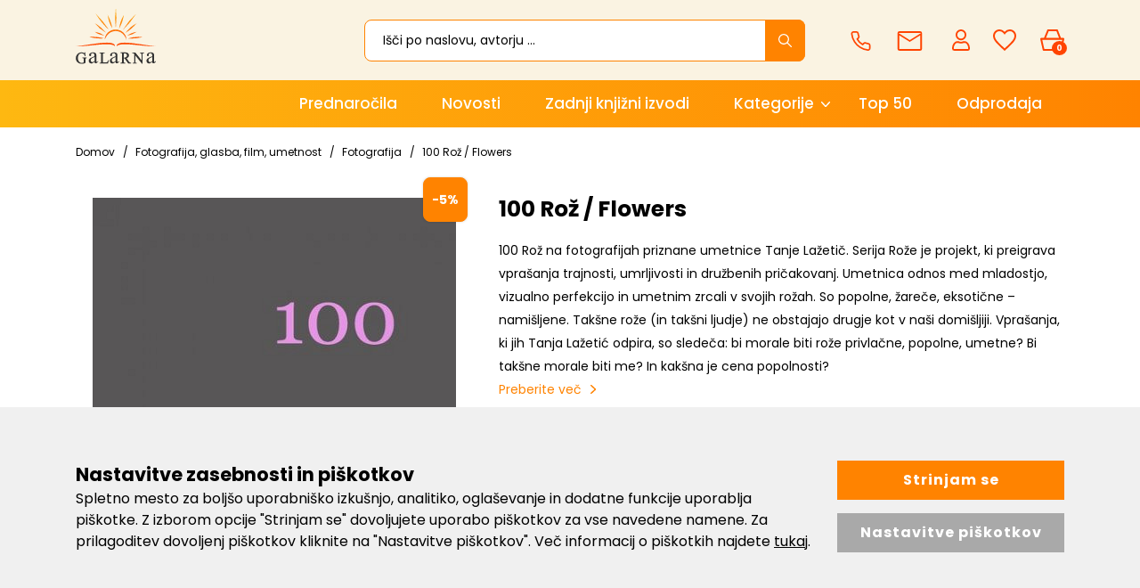

--- FILE ---
content_type: text/html; charset=UTF-8
request_url: https://www.galarna.si/100-roz-/-flowers
body_size: 36706
content:
<!DOCTYPE html>
<html lang="sl" prefix="og: http://ogp.me/ns#">

    <head>

    <meta charset="utf-8" />
    <meta name="viewport" content="width=device-width, initial-scale=1, shrink-to-fit=no" />
    <meta name="author" content="noviSplet.com" />
    <meta name="format-detection" content="telephone=no" />
    <link rel="apple-touch-icon" sizes="57x57" href="https://www.galarna.si/templates/galarna/favicon/apple-icon-57x57.png">
<link rel="apple-touch-icon" sizes="60x60" href="https://www.galarna.si/templates/galarna/favicon/apple-icon-60x60.png">

<link rel="apple-touch-icon" sizes="180x180" href="https://www.galarna.si/templates/galarna/favicon/apple-touch-icon.png">
<link rel="icon" type="image/png" sizes="32x32" href="https://www.galarna.si/templates/galarna/favicon/favicon-32x32.png">
<link rel="icon" type="image/png" sizes="16x16" href="https://www.galarna.si/templates/galarna/favicon/favicon-16x16.png">
<link rel="manifest" href="https://www.galarna.si/templates/galarna/favicon/site.webmanifest">
<link rel="mask-icon" href="https://www.galarna.si/templates/galarna/favicon/safari-pinned-tab.svg" color="#5bbad5">
<meta name="msapplication-TileColor" content="#da532c">
<meta name="theme-color" content="#ffffff">

    
             <title>100 Rož / Flowers | Knjiga avtorja Tanja Lažetić</title>
        <meta name="description" content="100 Rož / Flowers -  Rože na fotografijah so kakor portretirane. Posamezna cvetlica je skrbno izbrana, postavljena, osvetljena in ujeta na..." />
        <meta name="keywords" content="100 rož / flowers" />
        
    <meta property="og:locale" content="sl" />
    <meta property="og:type" content="website" />
    <meta property="og:title" content="100 Rož / Flowers | Galarna.si" />
    <meta property="og:description" content="100 Rož / Flowers -  Rože na fotografijah so kakor portretirane. Posamezna cvetlica je skrbno izbrana, postavljena, osvetljena in ujeta na..." />
    <meta property="og:url" content="https://www.galarna.si/100-roz-/-flowers" />
    <meta property="og:site_name" content="Galarna.si" />
            <meta property="og:image" content="https://www.galarna.si/modules/uploader/uploads/s_product/pics_s_product/100-roz-flowers-11845-0.jpg" />
    	
                        <link rel="alternate" hreflang="sl" href="https://www.galarna.si/100-roz-/-flowers" />
                        
    

            <link rel="canonical" href="https://www.galarna.si/100-roz-/-flowers" />
        
    <base href="https://www.galarna.si/" />

    <!-- Custom styles for this template -->

    <link rel="preconnect" href="https://fonts.googleapis.com">
    <link rel="preconnect" href="https://fonts.gstatic.com" crossorigin>
    <link href="https://fonts.googleapis.com/css2?family=Poppins:ital,wght@0,300;0,400;0,500;0,600;0,700;0,800;1,400&display=swap" rel="stylesheet">



    <link rel="stylesheet" href="https://www.galarna.si/cache/css/212f631552da98450c4e004e74bbd6a2.css?ver=22">

    <style>
    .mm-navbar {
        --mm-color-background: #ff8300;
        --mm-color-text-dimmed: #fff;
        --mm-color-button: #fff;
    }
    .mm-panel {
        --mm-color-background: #F1F1F1;
        --mm-color-text: #000;
        --mm-color-button: #000;
    }

    .mm-searchfield input, .mm-searchfield input:focus, .mm-searchfield input:hover, .mm-searchfield input::placeholder {
        color: #000;
        background: #fff;
    }

    .mm-listitem {
        border-bottom: 1px solid #DEDEDE;
    }

    .mm-listitem__btn {
        background: #fff;
    }

</style>       




        
        
    
            <script>    
                
                window.dataLayer = window.dataLayer || [];
                function gtag(){dataLayer.push(arguments);}
                
                gtag('consent', 'default', {
                        'ad_user_data': 'denied',
                        'ad_personalization': 'denied',
                        'ad_storage': 'denied',
                        'analytics_storage': 'denied',
                        'wait_for_update': 500,
                });

                if (localStorage.getItem('AdConsentGranted') == 'true' ) {
                    gtag('consent', 'update', {
                        ad_user_data: 'granted',
                        ad_personalization: 'granted',
                        ad_storage: 'granted',
                    }); 
                } 

                if (localStorage.getItem('AnalyticsConsentGranted') == 'true' ) {
                    gtag('consent', 'update', {
                        analytics_storage: 'granted'
                    }); 
                } 
                
            </script>

            
            
                
                    <!-- Meta Pixel Code -->
                    <script>                    
                        !function(f,b,e,v,n,t,s)
                        {if(f.fbq)return;n=f.fbq=function(){n.callMethod?
                        n.callMethod.apply(n,arguments):n.queue.push(arguments)};
                        if(!f._fbq)f._fbq=n;n.push=n;n.loaded=!0;n.version='2.0';
                        n.queue=[];t=b.createElement(e);t.async=!0;
                        t.src=v;s=b.getElementsByTagName(e)[0];
                        s.parentNode.insertBefore(t,s)}(window, document,'script',
                        'https://connect.facebook.net/en_US/fbevents.js');
                        fbq('init', '622537011601245');
                        fbq('track', 'PageView');
                        
                    </script>
                    <noscript><img height="1" width="1" style="display:none" src="https://www.facebook.com/tr?id=622537011601245&ev=PageView&noscript=1" /></noscript>
                    <!-- End Meta Pixel Code -->
                
            


        
                   
         

        
        
        <!-- Google tag (gtag.js) - NS GA4-->
        <script async src="https://www.googletagmanager.com/gtag/js?id=G-BP7N6VNNXE"></script>
        <script>
            window.dataLayer = window.dataLayer || [];
            function gtag(){dataLayer.push(arguments);}
            gtag('js', new Date());
            gtag('config', 'G-BP7N6VNNXE');
        </script>  

        <!-- Google tag (gtag.js) - GA UA -->
        <script async src="https://www.googletagmanager.com/gtag/js?id=UA-42086835-1"></script>
        <script>
            window.dataLayer = window.dataLayer || [];
            function gtag(){dataLayer.push(arguments);}
            gtag('js', new Date());
            gtag('config', 'UA-42086835-1');
        </script>

        <!-- Google tag (gtag.js) - GA4 --> 
        <script async src="https://www.googletagmanager.com/gtag/js?id=G-67K9S57J8G"></script> 
        <script> 
            window.dataLayer = window.dataLayer || []; 
            function gtag(){dataLayer.push(arguments);} 
            gtag('js', new Date()); 
            gtag('config', 'G-67K9S57J8G'); 
        </script>
         


            
    




    <script>
        var site_email = 'info@galarna.si';
        var site_phone = '+38640922522';
        var register_page = 'https://www.galarna.si/?mod=user&c=user&action=new_registration&lang=sl';
    </script>

    
    <script src="https://www.galarna.si/templates/galarna/assets/js/jquery-1.12.0.min.js"></script>
    <script src="https://www.galarna.si/templates/galarna/assets/js/3dflipbook/flipbook.min.js"></script>
     
 
</head>

        <script type="application/ld+json" class="rich-snippet">{"@context":"https://schema.org/","@type":"Book","@additionalType":"Product","mpn":"11845","name":"100 Ro\u017e / Flowers","description":"100 Ro\u017e na fotografijah priznane umetnice Tanje La\u017eeti\u010d. Serija Ro\u017ee je projekt, ki preigrava vpra\u0161anja trajnosti, umrljivosti in dru\u017ebenih pri\u010dakovanj. Umetnica odnos med mladostjo, vizualno perfekcijo in umetnim zrcali v svojih ro\u017eah. So popolne, \u017eare\u010de, eksoti\u010dne \u2013 nami\u0161ljene. Tak\u0161ne ro\u017ee (in tak\u0161ni ljudje) ne obstajajo drugje kot v na\u0161i domi\u0161ljiji. Vpra\u0161anja, ki jih Tanja La\u017eeti\u0107 odpira, so slede\u010da: bi morale biti ro\u017ee privla\u010dne, popolne, umetne? Bi tak\u0161ne morale biti me? In kak\u0161na je cena popolnosti?","sku":"25914","isbn":"9789612615864","datePublished":"2021-03-25","author":{"@type":"Person","name":"Tanja La\u017eeti\u0107"},"image":["https://www.galarna.si/slir/w600-q90/modules/uploader/uploads/s_product/pics_s_product/100-roz-flowers-11845-0.jpg","https://www.galarna.si/slir/w600-q90/modules/uploader/uploads/s_product/pics_s_product/100-roz-flowers-11845-1.jpg","https://www.galarna.si/slir/w600-q90/modules/uploader/uploads/s_product/pics_s_product/100-roz-flowers-11845-2.jpg"],"offers":{"@type":"Offer","availability":"https://schema.org/InStock","itemCondition":"https://schema.org/NewCondition","price":"23.65","priceValidUntil":"","priceCurrency":"EUR","url":"https://www.galarna.si/100-roz-/-flowers"}}</script>
    <script>
        $.get("https://www.galarna.si/?mod=store&c=Cart&action=getReviewFromGoodReads&prodId=11845", function(data) {
            var goodReadsData = $.parseJSON(data);
            //console.log(goodReadsData);
            if(goodReadsData.length !== 0) {
               var oldSnippetContent = JSON.parse($('.rich-snippet').text());
               //console.log(oldSnippetContent);
               if(oldSnippetContent.aggregateRating) {
                oldSnippetContent.aggregateRating.ratingValue = goodReadsData.avgRating;
                oldSnippetContent.aggregateRating.reviewCount = goodReadsData.ratingsCount;
                //console.log(oldSnippetContent);
                var newSnippetContent = JSON.stringify(oldSnippetContent);
                //console.log(newSnippetContent);
                $('.rich-snippet').text(newSnippetContent);
               }
              
              
            }                
        });
    </script>
    
    <body class="mct_lngg_sl">
    <div id="mpage">
        


<header id="mct_header" class="mct_header fixed_mct_header">

    

    <div class="mct_head_middle d-none d-lg-block">

        <div class="container">

            <div class="row">

                <div class="col-xxl-2 col-xl-3 col-lg-3 align-self-center">

                    <div class="mct_middle_left_block">

                        <div id="mct_logo" class="mct_logo">

    <a href="https://www.galarna.si/">
        
        

        
        <svg xmlns="http://www.w3.org/2000/svg" xmlns:xlink="http://www.w3.org/1999/xlink" width="113.9" height="80" viewBox="0 0 113.9 80">
        <defs>
            <linearGradient id="linear-gradient" x1="0.5" x2="0.5" y2="1" gradientUnits="objectBoundingBox">
            <stop offset="0" stop-color="#feb811"/>
            <stop offset="1" stop-color="#ff4401"/>
            </linearGradient>
        </defs>
        <g id="logo-galarna" transform="translate(-19.2 -14.601)">
            <path id="Path_383" data-name="Path 383" d="M-2211.227,73.6a7.977,7.977,0,0,1-6.7-2.893,7.71,7.71,0,0,1-1.747-4.972,8.753,8.753,0,0,1,.938-3.887,8.2,8.2,0,0,1,3.154-3.422,7.612,7.612,0,0,1,3.969-1.012,10.942,10.942,0,0,1,1.532.132,9.834,9.834,0,0,1,1.937.6c.126.042.239.084.334.12a1.673,1.673,0,0,0,.427.126.109.109,0,0,0,.1-.058,2.875,2.875,0,0,0,.173-.71l.034-.209h.788v.305l.412,4.945h-.842l-.057-.17a6.627,6.627,0,0,0-1.434-2.568,4.513,4.513,0,0,0-3.21-1.232,4.6,4.6,0,0,0-4.086,2.165,7.865,7.865,0,0,0-1.2,4.419,8.3,8.3,0,0,0,.82,3.793l0,.011a5.49,5.49,0,0,0,2.049,2.49,5.281,5.281,0,0,0,2.6.81,6.219,6.219,0,0,0,1.5-.187,4.678,4.678,0,0,0,1.308-.549V67.494a3.616,3.616,0,0,0-.169-1.385A.77.77,0,0,0-2209,65.7a2.682,2.682,0,0,0-1.125-.169h-.25v-.89h6.227v.89h-.51a.947.947,0,0,0-.948.448,4.2,4.2,0,0,0-.168,1.515V72.2l-.131.071a11.143,11.143,0,0,1-2.532,1A11.976,11.976,0,0,1-2211.227,73.6Zm86.338-.13h-.76l-9.457-11.713v8.6a2.913,2.913,0,0,0,.273,1.6,1.355,1.355,0,0,0,1.1.359h.771v.89h-5.707v-.89h.771a1.281,1.281,0,0,0,1.158-.474l.008-.012a3.314,3.314,0,0,0,.211-1.477V59.909c-.417-.472-.72-.776-.9-.957a2.055,2.055,0,0,0-.87-.394l-.011,0a2.871,2.871,0,0,0-.9-.118h-.25v-.825h4.406l8.742,10.865V60.465a2.9,2.9,0,0,0-.273-1.6,1.356,1.356,0,0,0-1.1-.359h-.771v-.89h5.707v.89h-.77a1.282,1.282,0,0,0-1.159.475l-.008.011a3.239,3.239,0,0,0-.21,1.477V73.47Zm9.227-.381a3.239,3.239,0,0,1-2.539-1.041,3.968,3.968,0,0,1-.976-2.8,3.536,3.536,0,0,1,.456-1.887,6.6,6.6,0,0,1,2.278-2.083,34.073,34.073,0,0,1,5.4-2.343v-.521a5,5,0,0,0-.717-3.058,2.653,2.653,0,0,0-2.017-.846,2.57,2.57,0,0,0-1.627.52,1.706,1.706,0,0,0-.586,1.237l.065.911a1.6,1.6,0,0,1-.39,1.172,1.333,1.333,0,0,1-.976.391,1.177,1.177,0,0,1-.977-.455,1.6,1.6,0,0,1-.391-1.172,3.268,3.268,0,0,1,1.432-2.538,6.126,6.126,0,0,1,3.97-1.172,6.429,6.429,0,0,1,3.189.651,2.719,2.719,0,0,1,1.366,1.562,8.976,8.976,0,0,1,.261,2.864v5.076a22.113,22.113,0,0,0,.065,2.6,1.228,1.228,0,0,0,.26.651.55.55,0,0,0,.455.13.942.942,0,0,0,.455-.129,11.325,11.325,0,0,0,1.3-1.172v.912c-1.151,1.6-2.312,2.407-3.45,2.407a1.51,1.51,0,0,1-1.237-.586c-.256-.192-.391-.777-.391-1.692a16.389,16.389,0,0,1-2.863,2.018A4.347,4.347,0,0,1-2115.662,73.091Zm4.685-9.112h0a32.553,32.553,0,0,0-3.124,1.366,5.5,5.5,0,0,0-1.823,1.5,2.716,2.716,0,0,0-.52,1.692,2.877,2.877,0,0,0,.715,1.952,2.044,2.044,0,0,0,1.563.781,5.806,5.806,0,0,0,3.189-1.627V63.979Zm-56.771,9.112a3.235,3.235,0,0,1-2.538-1.041,3.967,3.967,0,0,1-.977-2.8,3.53,3.53,0,0,1,.456-1.887,6.593,6.593,0,0,1,2.278-2.083,36.44,36.44,0,0,1,5.4-2.343v-.521a5.007,5.007,0,0,0-.716-3.058,2.653,2.653,0,0,0-2.017-.846,2.57,2.57,0,0,0-1.627.52,1.706,1.706,0,0,0-.586,1.237v.911a1.6,1.6,0,0,1-.391,1.172,1.33,1.33,0,0,1-.977.391,1.176,1.176,0,0,1-.976-.455,1.6,1.6,0,0,1-.391-1.172,3.268,3.268,0,0,1,1.432-2.538,6.046,6.046,0,0,1,3.97-1.172,6.428,6.428,0,0,1,3.189.651,2.728,2.728,0,0,1,1.367,1.562,8.989,8.989,0,0,1,.26,2.864v5.076a22.2,22.2,0,0,0,.065,2.6,1.237,1.237,0,0,0,.261.651.549.549,0,0,0,.456.13.946.946,0,0,0,.453-.128,11.338,11.338,0,0,0,1.3-1.173v.912c-1.15,1.6-2.311,2.407-3.449,2.407a1.508,1.508,0,0,1-1.237-.586,3.477,3.477,0,0,1-.326-1.692,16.37,16.37,0,0,1-2.864,2.018A4.347,4.347,0,0,1-2167.748,73.091Zm4.686-9.112h0a32.358,32.358,0,0,0-3.124,1.366,5.5,5.5,0,0,0-1.823,1.5,2.713,2.713,0,0,0-.52,1.692,2.877,2.877,0,0,0,.716,1.952,2.042,2.042,0,0,0,1.563.781,5.683,5.683,0,0,0,3.189-1.627V63.979Zm-34.64,9.112a3.235,3.235,0,0,1-2.538-1.041,3.967,3.967,0,0,1-.977-2.8,3.536,3.536,0,0,1,.456-1.887,6.609,6.609,0,0,1,2.279-2.083,36.414,36.414,0,0,1,5.4-2.343v-.521a5.007,5.007,0,0,0-.716-3.058,2.654,2.654,0,0,0-2.018-.846,2.57,2.57,0,0,0-1.627.52,1.7,1.7,0,0,0-.585,1.237l.065.911a1.6,1.6,0,0,1-.39,1.172,1.331,1.331,0,0,1-.977.391,1.176,1.176,0,0,1-.976-.455,1.6,1.6,0,0,1-.391-1.172,3.268,3.268,0,0,1,1.432-2.538,6.046,6.046,0,0,1,3.97-1.172,6.428,6.428,0,0,1,3.189.651,2.721,2.721,0,0,1,1.367,1.562,8.988,8.988,0,0,1,.26,2.864v5.076a22.2,22.2,0,0,0,.065,2.6,1.237,1.237,0,0,0,.261.651.549.549,0,0,0,.455.13.948.948,0,0,0,.453-.128,11.368,11.368,0,0,0,1.3-1.173v.912c-1.15,1.6-2.311,2.407-3.449,2.407a1.508,1.508,0,0,1-1.237-.586c-.259-.194-.391-.763-.391-1.692a16.376,16.376,0,0,1-2.864,2.018A4.347,4.347,0,0,1-2197.7,73.091Zm4.686-9.112a32.374,32.374,0,0,0-3.124,1.366,5.5,5.5,0,0,0-1.823,1.5,2.715,2.715,0,0,0-.52,1.692,2.877,2.877,0,0,0,.715,1.952,2.041,2.041,0,0,0,1.562.781,5.813,5.813,0,0,0,3.19-1.627V63.979Zm52.143,9.1h-4.349l-5.077-7.095h-1.183V70.1c0,1.288.227,1.554.253,1.58l.018.021a1.328,1.328,0,0,0,1.041.427h.836v.89h-6.879v-.89h.836a1.186,1.186,0,0,0,1.146-.519A3.59,3.59,0,0,0-2154,70.1V60.335c0-1.3-.226-1.555-.252-1.58l-.019-.021a1.371,1.371,0,0,0-1.106-.427h-.836v-.89h5.718a15.616,15.616,0,0,1,3.575.333l.018.005a4.067,4.067,0,0,1,2,1.382,3.7,3.7,0,0,1,.835,2.434,3.838,3.838,0,0,1-.971,2.57,4.736,4.736,0,0,1-2.571,1.429l2.845,4.055a9.546,9.546,0,0,0,1.76,1.957,4.991,4.991,0,0,0,1.914.609l.212.033v.854Zm-9.037-14.253a9.621,9.621,0,0,0-1.507.158v5.851h.336a5.024,5.024,0,0,0,3.094-.854,2.878,2.878,0,0,0,1.016-2.215,2.745,2.745,0,0,0-.773-2.1A2.941,2.941,0,0,0-2149.909,58.828Zm-24.062,14.253h-11.956V72.19h.836a1.29,1.29,0,0,0,1.15-.461,3.645,3.645,0,0,0,.227-1.5V60.465a2.918,2.918,0,0,0-.273-1.6,1.36,1.36,0,0,0-1.1-.359h-.836v-.89h7.2v.89h-.25a3.918,3.918,0,0,0-1.515.169l-.019.009a.919.919,0,0,0-.52.465,4.479,4.479,0,0,0-.169,1.58v9.437a2.482,2.482,0,0,0,.154,1.1l.015.027a.421.421,0,0,0,.246.2,7.083,7.083,0,0,0,1.614.117h1.106a6.985,6.985,0,0,0,2.309-.239,2.958,2.958,0,0,0,1.146-.844,7.3,7.3,0,0,0,1.064-1.948l.074-.187.87.145-1.372,4.55Z" transform="translate(2239 21)" fill="#333"/>
            <path id="Path_382" data-name="Path 382" d="M-2185.73,25.71v0c.056-3.474,3.859-5.162,11.629-5.162,6.4,0,14.557,1.128,22.359,2.284l2.192.326c6.755,1.007,13.135,1.959,17.092,1.959a13.284,13.284,0,0,0,2.558-.2,23.006,23.006,0,0,1-6.246.638c-4.821,0-11.041-.632-17.626-1.3l-.664-.067c-6.314-.642-13.471-1.37-19.309-1.37-6.561,0-10.481.947-11.983,2.894Zm-2.241,0,0,0c-1.5-1.948-5.422-2.894-11.984-2.894-5.838,0-12.995.728-19.309,1.37l-.656.067c-6.588.67-12.811,1.3-17.633,1.3a23,23,0,0,1-6.245-.638,13.474,13.474,0,0,0,2.558.2c3.956,0,10.337-.951,17.093-1.959l.053-.008,2.136-.318c7.8-1.156,15.955-2.284,22.359-2.284,7.769,0,11.573,1.689,11.629,5.162Zm-14.565-9.2h0c0-8.048,6.914-14.6,15.407-14.6s15.4,6.545,15.4,14.59c-2.378-7.68-8.219-12.45-15.245-12.45C-2193.957,4.054-2200.067,8.944-2202.536,16.511Zm36.654-1.7c-1.292,0-2.615-.04-3.931-.118a50.319,50.319,0,0,1,14.729-2.386,43.2,43.2,0,0,1,6.418.484A85.723,85.723,0,0,1-2165.882,14.816Zm-43.193-.153a63.483,63.483,0,0,1-15.727-2.176,48.363,48.363,0,0,1,5.449-.307,62.829,62.829,0,0,1,15.7,2.208A54.108,54.108,0,0,1-2209.074,14.663Zm38.427-4.035v0c4.049-2.931,7.909-4.48,13.767-5.526A32.194,32.194,0,0,1-2170.648,10.627Zm-32.22,0c-.787-.2-1.535-.385-2.259-.562-4.45-1.091-7.964-1.952-11.506-4.965a32.924,32.924,0,0,1,13.765,5.525Zm29.886-4.114h0a54.27,54.27,0,0,1,7.192-7.626,43.3,43.3,0,0,1,8.63-5.772C-2162.181-1.426-2166.58,2.719-2172.982,6.512Zm-27.971-.266a54.185,54.185,0,0,1-15.819-13.4,55.161,55.161,0,0,1,8.3,5.937,84.232,84.232,0,0,1,7.523,7.459Zm24-3.452h0a107.4,107.4,0,0,1,19.182-23.436A133.2,133.2,0,0,1-2176.949,2.795Zm-19.431-.177a106.149,106.149,0,0,1-19.179-23.437,150.222,150.222,0,0,1,19.18,23.436Zm14.293-2.3h0a57.55,57.55,0,0,1,2.4-9.975,45.142,45.142,0,0,1,4.324-9.084C-2176.614-11.988-2178.234-6.162-2182.086.319Zm-9.622,0a42.232,42.232,0,0,1-4.409-9.229,61.916,61.916,0,0,1-2.311-9.831c3.134,5.416,5.081,10.938,6.721,19.058Zm4.856-.047A102.882,102.882,0,0,1-2186.8-29.4,128.61,128.61,0,0,1-2186.85.272Z" transform="translate(2263 44)" fill="url(#linear-gradient)"/>
        </g>
        </svg>


        
    </a>
    
</div>
                
                    </div>

                </div>

                <div class="col-xxl-10 col-xl-9 col-lg-9 align-self-center">

                    <div class="mct_middle_right_block">

                                                    <div id="mct_search" class="mct_search">

    <div class="mct_search_box">
    
        <form method="get" action="https://www.galarna.si/" novalidate>
            
            <input type="hidden" name="lang" value="sl" />
            <input type="hidden" name="mod" value="search" />
            <input type="hidden" name="c" value="search" />
            <input type="text" class="search_text mct_ac" name="q" placeholder='Išči po naslovu, avtorju ...' value="" required />
            <button type="submit">
                <div class="mct_search_icon_box">
                    
                  
<svg xmlns="http://www.w3.org/2000/svg" width="14.996" height="15" viewBox="0 0 14.996 15">
  <path id="icon-search" d="M19.32,18.407,15.15,14.2a5.944,5.944,0,1,0-.9.914l4.143,4.183a.642.642,0,0,0,.906.023A.646.646,0,0,0,19.32,18.407Zm-8.841-3.245A4.693,4.693,0,1,1,13.8,13.787,4.664,4.664,0,0,1,10.479,15.162Z" transform="translate(-4.5 -4.493)" fill="#fff"/>
</svg>


                </div>
            </button>

        </form>

    </div>

</div>
                        
                         <div id="top_contact_block" class="top_contact_block  ">


        

   

    <div class="top_contact_box mct_gsm">
       <a href="tel:+38640922522">
        <svg xmlns="http://www.w3.org/2000/svg" width="19.283" height="19.319" viewBox="0 0 19.283 19.319">
            <path id="icon-phone" d="M20.949,16.339v2.682A1.788,1.788,0,0,1,19,20.81a17.694,17.694,0,0,1-7.716-2.745A17.434,17.434,0,0,1,5.92,12.7,17.694,17.694,0,0,1,3.175,4.949,1.788,1.788,0,0,1,4.954,3H7.636A1.788,1.788,0,0,1,9.425,4.538,11.48,11.48,0,0,0,10.05,7.05a1.788,1.788,0,0,1-.4,1.886L8.513,10.072a14.305,14.305,0,0,0,5.364,5.364L15.013,14.3a1.788,1.788,0,0,1,1.886-.4,11.48,11.48,0,0,0,2.512.626,1.788,1.788,0,0,1,1.538,1.815Z" transform="translate(-2.417 -2.25)" fill="none" stroke="#ff4401" stroke-linecap="round" stroke-linejoin="round" stroke-width="1.5"/>
        </svg>

         <span>040 922 522</span>
        </a>
        
    </div>

    

    <div class="top_contact_box mct_email">
     <a href="mailto:info@galarna.si">
        <svg xmlns="http://www.w3.org/2000/svg" width="18.755" height="14.904" viewBox="0 0 18.755 14.904">
            <path id="icon-mail" d="M117.581,27.4H102.175a1.677,1.677,0,0,1-1.675-1.675l.009-11.553a1.673,1.673,0,0,1,1.666-1.676h15.405a1.677,1.677,0,0,1,1.675,1.676V25.729A1.677,1.677,0,0,1,117.581,27.4ZM101.926,15.65V25.979h15.9V15.65l-7.952,4.97Zm-.622-1.724,8.573,5.359,8.574-5.359Z" transform="translate(-100.5 -12.5)" fill="#ff4401"/>
        </svg>
        <span>info@galarna.si</span>
    </a>

        
    </div>

</div>

                                                    <div id="mct_user_block" class="mct_user_block">

    
        <div class="mct_user">

            <a class="mct_login" href="#" rel="mct_cstm_tooltip" title="Prijava" data-toggle="modal" data-target="#mct_register_modal">
                <div class="mct_login_icon_box">
                    <svg xmlns="http://www.w3.org/2000/svg" width="19.699" height="23.701" viewBox="0 0 19.699 23.701">
                        <path id="Path_369" data-name="Path 369" d="M-1356.555-15.449a2.624,2.624,0,0,1-2.6-2.646v-.568a9.235,9.235,0,0,1,1.538-4.771c.625-.946,1.956-2.534,3.847-2.534h2.122l.182.086a5.087,5.087,0,0,0,2.16.482,5.06,5.06,0,0,0,2.159-.482l.184-.086h2.121c1.892,0,3.223,1.589,3.848,2.534a9.235,9.235,0,0,1,1.538,4.771v.568a2.624,2.624,0,0,1-2.595,2.646Zm.375-6.789a7.217,7.217,0,0,0-1.129,3.575v.568a.759.759,0,0,0,.753.763h14.509a.758.758,0,0,0,.752-.763v-.568a7.209,7.209,0,0,0-1.129-3.575c-.737-1.175-1.616-1.848-2.415-1.848h-1.727l-.028.012a6.856,6.856,0,0,1-2.709.556,6.869,6.869,0,0,1-2.707-.556l-.028-.012h-1.729C-1354.562-24.085-1355.442-23.412-1356.179-22.237Zm.935-10.857a6.008,6.008,0,0,1,5.944-6.056,6.007,6.007,0,0,1,5.944,6.056,6.006,6.006,0,0,1-5.944,6.054A6.007,6.007,0,0,1-1355.244-33.094Zm1.842,0a4.142,4.142,0,0,0,4.1,4.172,4.141,4.141,0,0,0,4.1-4.172,4.142,4.142,0,0,0-4.1-4.173A4.143,4.143,0,0,0-1353.4-33.094Z" transform="translate(1359.15 39.15)" fill="#ff4401"/>
                    </svg>
                </div>
                
            </a>

        </div>

    
</div>
                        
                                                    <div id="mct_favorites_box" class="mct_favorites_box">

    <a href="https://www.galarna.si/?mod=store&c=favourites&lang=sl" title="Priljubljeni">

        <div class="mct_favorites_icon_box ">
            
                                                    <svg xmlns="http://www.w3.org/2000/svg" width="26" height="24" viewBox="0 0 26 24">
                    <path id="icon-heart" d="M22.225,4.5a7.69,7.69,0,0,0-5.85,2.744A7.69,7.69,0,0,0,10.525,4.5a7.069,7.069,0,0,0-7.15,7.194c0,4.969,4.419,8.956,11.112,15.106l1.888,1.7,1.887-1.7c6.694-6.15,11.113-10.137,11.113-15.106A7.069,7.069,0,0,0,22.225,4.5Zm-5.05,20.581-.263.244-.537.488-.538-.488-.263-.244a79.442,79.442,0,0,1-7.669-7.625c-1.75-2.169-2.525-3.944-2.525-5.763A5.2,5.2,0,0,1,6.862,7.988,5.086,5.086,0,0,1,10.525,6.5a5.732,5.732,0,0,1,4.319,2.031l1.531,1.819,1.531-1.819A5.711,5.711,0,0,1,22.225,6.5a5.111,5.111,0,0,1,3.669,1.488,5.209,5.209,0,0,1,1.481,3.706c0,1.812-.781,3.594-2.525,5.763A79.6,79.6,0,0,1,17.175,25.081Z" transform="translate(-3.375 -4.5)" fill="#ff4401"/>
                </svg>
                    
        </div>

    </a>

</div>
                        
                                                    



<div id="active_cart" class="cart active_cart">

    <div class="cart-top" onclick="window.location='https://www.galarna.si/?mod=store&c=cart&lang=sl'">
        
        <div class="mct_qcart_box mct_left">

            
            <svg xmlns="http://www.w3.org/2000/svg" width="27.1" height="23.507" viewBox="0 0 27.1 23.507">
                <path id="Path_368" data-name="Path 368" d="M-1461.461-15.18a1,1,0,0,1-.975-.776l-2.789-12.083a1,1,0,0,1,.192-.848,1,1,0,0,1,.783-.377h3.222c.009-.028.019-.057.031-.085l3.65-8.726a1,1,0,0,1,.922-.614h10.138a1,1,0,0,1,.931.634l3.437,8.725q.013.033.023.066h2.747a1,1,0,0,1,.782.377,1,1,0,0,1,.192.848l-2.788,12.083a1,1,0,0,1-.975.776Zm.795-2h17.932l2.327-10.083h-22.586Zm16.623-12.083-2.925-7.424h-8.791l-3.106,7.424Z" transform="translate(1465.25 38.687)" fill="#ff4401"/>
            </svg>

            <span class="mct_count">0</span>
        </div>

        <div class="mct_qcart_box mct_right">

            <div class="mct_text">Košarica</div> 

            <div class="mct_amount">
                0,00 €
            </div>

        </div>

    </div>
    
    <div class="cart_top_mob d-lg-none" onclick="window.location='https://www.galarna.si/?mod=store&c=cart&lang=sl'">
        
        <div class="mct_qcart_box mct_left">

            

            <svg xmlns="http://www.w3.org/2000/svg" width="27.1" height="23.507" viewBox="0 0 27.1 23.507">
                <path id="Path_368" data-name="Path 368" d="M-1461.461-15.18a1,1,0,0,1-.975-.776l-2.789-12.083a1,1,0,0,1,.192-.848,1,1,0,0,1,.783-.377h3.222c.009-.028.019-.057.031-.085l3.65-8.726a1,1,0,0,1,.922-.614h10.138a1,1,0,0,1,.931.634l3.437,8.725q.013.033.023.066h2.747a1,1,0,0,1,.782.377,1,1,0,0,1,.192.848l-2.788,12.083a1,1,0,0,1-.975.776Zm.795-2h17.932l2.327-10.083h-22.586Zm16.623-12.083-2.925-7.424h-8.791l-3.106,7.424Z" transform="translate(1465.25 38.687)" fill="#ff4401"/>
            </svg>


        </div>

        <div class="mct_qcart_box mct_right">

            0

        </div>

    </div>

    <div class="cart-open no-upsells mct_quick_cart">
        
        <div class="cart-open-wrap">

            
            <div class="cart-open-right" style="border:0;">

                
            </div>

        </div>

        <div class="mct_more">

            
                <p>Košarica je prazna</p>

            
        </div>

                <div class="free_gift_msg_container">
            <div class="free_shipping free_shipping_msg">Brezplačno darilo za nakup nad 60 €</div>
        </div>
                
        <div class="free_shipping_msg_container">
            <div class="free_shipping free_shipping_msg">Brezplačna dostava za nakup nad 40 €</div>
        </div>
		
    </div>

</div>
                                            
                    </div>

                </div>

            </div>

        </div>

    </div>
    
    <div class="mct_head_bottom d-none d-lg-block">

        <div class="container">

            <div class="row">

                <div class="col-lg-12">

                                            
<div id="mct_main_menu" class="mct_main_menu">

    <div class="row2">
        
        
            <ul class="mct_main_menu_box">
                
                        
                            
                           

                        <li class="mct_menu_201  ">

                            <a data-cat="201" href="prednarocila" >Prednaročila</a>


                        

                            
    
            

                    
                            </li>

                        
                  
     
                
                        
                            
                           

                        <li class="mct_menu_291  ">

                            <a data-cat="291" href="novosti" >Novosti</a>


                        

                            
    
            

                    
                            </li>

                        
                  
     
                
                        
                            
                           

                        <li class="mct_menu_326  ">

                            <a data-cat="326" href="https://www.galarna.si/?lang=sl&mod=search&c=search&q=Zadnji+izvodi" >Zadnji knjižni izvodi</a>


                        

                            
    
            

                    
                            </li>

                        
                  
     
                
                        
                            
                           

                        <li class="mct_menu_200 dropdown ">

                            <a data-cat="200" href="kategorije" data-toggle="dropdown" class="dropdown-toggle">Kategorije</a>


                        

                            
        
                                    

                            <ul id="mct_dropmenu_cats" class="mct_cats_dropdown_menu mct_dropdown_menu dropdown-menu drop-1">

                                    <div class="row">

                                        
                                            <div class="col-lg-3 col-md-3">

                                                                                                   
                                                        <li class="submenu-title  ">
                                                            
                                                            <a data-cat="205" href="duhovnost-in-osebna-rast" class="category-link" >Duhovnost in osebna rast</a>
                                                        
                                                            
                                                                <ul id="mct_subdropmenu_205" class="mct_subdropdown_menu">
                                                                
                                                                    <li class="mct_grid col-xl-12 col-lg-12">
                                                                                
                                                                        <ul class="mct_subcats_menu">
                                                                            
                                                                                                                                                        
                                                                                
                                                                                
                                                                                    <li class="">
                                                                                        <a data-cat="214" href="osebna-rast-motivacija">Osebna rast, motivacija</a>
                                                                                    </li>

                                                                                
                                                    
                                                                                                                                                        
                                                                                
                                                                                
                                                                                    <li class="">
                                                                                        <a data-cat="215" href="duhovnost-ezoterika">Duhovnost, ezoterika</a>
                                                                                    </li>

                                                                                
                                                    
                                                                                                                                                        
                                                                                
                                                                                
                                                                                    <li class="">
                                                                                        <a data-cat="216" href="astrologija-vedezevanje-sanje-karte">Astrologija, vedeževanje, sanje, karte</a>
                                                                                    </li>

                                                                                
                                                    
                                                                                                                                                        
                                                                        </ul>

                                                                    </li>

                                                                </ul>

                                                            
                                                        </li>
                                                  
                                                                                                   
                                                        <li class="submenu-title  ">
                                                            
                                                            <a data-cat="209" href="prirocniki" class="category-link" >Priročniki</a>
                                                        
                                                            
                                                                <ul id="mct_subdropmenu_209" class="mct_subdropdown_menu">
                                                                
                                                                    <li class="mct_grid col-xl-12 col-lg-12">
                                                                                
                                                                        <ul class="mct_subcats_menu">
                                                                            
                                                                                                                                                        
                                                                                
                                                                                
                                                                                    <li class="">
                                                                                        <a data-cat="217" href="dom-in-vrt">Dom in vrt</a>
                                                                                    </li>

                                                                                
                                                    
                                                                                                                                                        
                                                                                
                                                                                
                                                                                    <li class="">
                                                                                        <a data-cat="218" href="filozofija-psihologija">Filozofija in psihologija</a>
                                                                                    </li>

                                                                                
                                                    
                                                                                                                                                        
                                                                                
                                                                                
                                                                                    <li class="">
                                                                                        <a data-cat="219" href="religije-in-teologija">Religije in teologija</a>
                                                                                    </li>

                                                                                
                                                    
                                                                                                                                                        
                                                                                
                                                                                
                                                                                    <li class="">
                                                                                        <a data-cat="220" href="druzboslovje-humanistika">Družboslovje in humanistika</a>
                                                                                    </li>

                                                                                
                                                    
                                                                                                                                                        
                                                                                
                                                                                
                                                                                    <li class="">
                                                                                        <a data-cat="221" href="hisni-ljubljencki">Hišni ljubljenčki</a>
                                                                                    </li>

                                                                                
                                                    
                                                                                                                                                        
                                                                                
                                                                                
                                                                                    <li class="">
                                                                                        <a data-cat="222" href="ljubezen-in-spolnost">Ljubezen in spolnost</a>
                                                                                    </li>

                                                                                
                                                    
                                                                                                                                                        
                                                                                
                                                                                
                                                                                    <li class="">
                                                                                        <a data-cat="223" href="naravoslovje">Naravoslovje</a>
                                                                                    </li>

                                                                                
                                                    
                                                                                                                                                        
                                                                                
                                                                                
                                                                                    <li class="">
                                                                                        <a data-cat="224" href="podjetnistvo-prodaja-in-marketing">Podjetništvo, prodaja in marketing</a>
                                                                                    </li>

                                                                                
                                                    
                                                                                                                                                        
                                                                                
                                                                                
                                                                                    <li class="">
                                                                                        <a data-cat="225" href="slovarji-in-leksikoni">Slovarji in leksikoni</a>
                                                                                    </li>

                                                                                
                                                    
                                                                                                                                                        
                                                                                
                                                                                
                                                                                    <li class="">
                                                                                        <a data-cat="226" href="sport-in-vadba">Šport in vadba</a>
                                                                                    </li>

                                                                                
                                                    
                                                                                                                                                        
                                                                                
                                                                                
                                                                                    <li class="">
                                                                                        <a data-cat="227" href="vzgoja-in-izobrazevanje">Vzgoja in izobraževanje</a>
                                                                                    </li>

                                                                                
                                                    
                                                                                                                                                        
                                                                                
                                                                                
                                                                                    <li class="">
                                                                                        <a data-cat="228" href="zgodovina">Zgodovina</a>
                                                                                    </li>

                                                                                
                                                    
                                                                                                                                                        
                                                                        </ul>

                                                                    </li>

                                                                </ul>

                                                            
                                                        </li>
                                                  
                                                                                                   
                                                        <li class="submenu-title   active">
                                                            
                                                            <a data-cat="213" href="fotografija-glasba-film-umetnost" class="category-link" >Fotografija, glasba, film, umetnost</a>
                                                        
                                                            
                                                                <ul id="mct_subdropmenu_213" class="mct_subdropdown_menu">
                                                                
                                                                    <li class="mct_grid col-xl-12 col-lg-12">
                                                                                
                                                                        <ul class="mct_subcats_menu">
                                                                            
                                                                                                                                                        
                                                                                
                                                                                
                                                                                    <li class=" active">
                                                                                        <a data-cat="229" href="fotografija">Fotografija</a>
                                                                                    </li>

                                                                                
                                                    
                                                                                                                                                        
                                                                                
                                                                                
                                                                                    <li class="">
                                                                                        <a data-cat="230" href="umetnost-film-glasba">Umetnost, film, glasba</a>
                                                                                    </li>

                                                                                
                                                    
                                                                                                                                                        
                                                                                
                                                                                
                                                                                    <li class="">
                                                                                        <a data-cat="231" href="note">Note</a>
                                                                                    </li>

                                                                                
                                                    
                                                                                                                                                        
                                                                                
                                                                                
                                                                                    <li class="">
                                                                                        <a data-cat="232" href="cd">CD</a>
                                                                                    </li>

                                                                                
                                                    
                                                                                                                                                        
                                                                        </ul>

                                                                    </li>

                                                                </ul>

                                                            
                                                        </li>
                                                  
                                                                                                   
                                                        <li class="submenu-title  ">
                                                            
                                                            <a data-cat="206" href="kulinarika-kuharske-knjige" class="category-link" >Kulinarika, kuharske knjige</a>
                                                        
                                                            
                                                                <ul id="mct_subdropmenu_206" class="mct_subdropdown_menu">
                                                                
                                                                    <li class="mct_grid col-xl-12 col-lg-12">
                                                                                
                                                                        <ul class="mct_subcats_menu">
                                                                            
                                                                                                                                                        
                                                                                
                                                                                
                                                                                    <li class="">
                                                                                        <a data-cat="233" href="splosne-kuharice">Splošne kuharice</a>
                                                                                    </li>

                                                                                
                                                    
                                                                                                                                                        
                                                                                
                                                                                
                                                                                    <li class="">
                                                                                        <a data-cat="234" href="sladice-in-peciva">Sladice in peciva</a>
                                                                                    </li>

                                                                                
                                                    
                                                                                                                                                        
                                                                                
                                                                                
                                                                                    <li class="">
                                                                                        <a data-cat="235" href="kuhanje-po-sestavinah">Kuhanje po sestavinah</a>
                                                                                    </li>

                                                                                
                                                    
                                                                                                                                                        
                                                                                
                                                                                
                                                                                    <li class="">
                                                                                        <a data-cat="236" href="veganski-vegetarijanski-recepti">Veganski, vegetarijanski recepti</a>
                                                                                    </li>

                                                                                
                                                    
                                                                                                                                                        
                                                                                
                                                                                
                                                                                    <li class="">
                                                                                        <a data-cat="237" href="zdrava-in-polnovredna-kuhinja">Zdrava in polnovredna kuhinja</a>
                                                                                    </li>

                                                                                
                                                    
                                                                                                                                                        
                                                                                
                                                                                
                                                                                    <li class="">
                                                                                        <a data-cat="238" href="napitki-vina">Napitki, vina</a>
                                                                                    </li>

                                                                                
                                                    
                                                                                                                                                        
                                                                        </ul>

                                                                    </li>

                                                                </ul>

                                                            
                                                        </li>
                                                  
                                                
                                             </div>

                                        
                                            <div class="col-lg-3 col-md-3">

                                                                                                   
                                                        <li class="submenu-title  ">
                                                            
                                                            <a data-cat="210" href="zemljevidi-avtokarte-vodniki-turizem" class="category-link" >Zemljevidi, avtokarte, vodniki, turizem</a>
                                                        
                                                            
                                                                <ul id="mct_subdropmenu_210" class="mct_subdropdown_menu">
                                                                
                                                                    <li class="mct_grid col-xl-12 col-lg-12">
                                                                                
                                                                        <ul class="mct_subcats_menu">
                                                                            
                                                                                                                                                        
                                                                                
                                                                                
                                                                                    <li class="">
                                                                                        <a data-cat="239" href="fotomonografije">Fotomonografije</a>
                                                                                    </li>

                                                                                
                                                    
                                                                                                                                                        
                                                                                
                                                                                
                                                                                    <li class="">
                                                                                        <a data-cat="240" href="avtokarte">Avtokarte</a>
                                                                                    </li>

                                                                                
                                                    
                                                                                                                                                        
                                                                                
                                                                                
                                                                                    <li class="">
                                                                                        <a data-cat="241" href="kolesarski-vodniki">Kolesarski vodniki</a>
                                                                                    </li>

                                                                                
                                                    
                                                                                                                                                        
                                                                                
                                                                                
                                                                                    <li class="">
                                                                                        <a data-cat="242" href="atlasi">Atlasi</a>
                                                                                    </li>

                                                                                
                                                    
                                                                                                                                                        
                                                                                
                                                                                
                                                                                    <li class="">
                                                                                        <a data-cat="243" href="mestni-nacrti">Mestni načrti</a>
                                                                                    </li>

                                                                                
                                                    
                                                                                                                                                        
                                                                                
                                                                                
                                                                                    <li class="">
                                                                                        <a data-cat="244" href="planinske-karte">Planinske karte</a>
                                                                                    </li>

                                                                                
                                                    
                                                                                                                                                        
                                                                                
                                                                                
                                                                                    <li class="">
                                                                                        <a data-cat="245" href="planinski-izletniski-ladijski-vodniki">Planinski, izletniški, ladijski vodniki</a>
                                                                                    </li>

                                                                                
                                                    
                                                                                                                                                        
                                                                                
                                                                                
                                                                                    <li class="">
                                                                                        <a data-cat="246" href="plezalni-vodniki">Plezalni vodniki</a>
                                                                                    </li>

                                                                                
                                                    
                                                                                                                                                        
                                                                                
                                                                                
                                                                                    <li class="">
                                                                                        <a data-cat="247" href="potopisi-reportaze">Potopisi, reportaže</a>
                                                                                    </li>

                                                                                
                                                    
                                                                                                                                                        
                                                                                
                                                                                
                                                                                    <li class="">
                                                                                        <a data-cat="248" href="razglednice">Razglednice</a>
                                                                                    </li>

                                                                                
                                                    
                                                                                                                                                        
                                                                                
                                                                                
                                                                                    <li class="">
                                                                                        <a data-cat="249" href="slovenija-monografije">Slovenija - monografije</a>
                                                                                    </li>

                                                                                
                                                    
                                                                                                                                                        
                                                                                
                                                                                
                                                                                    <li class="">
                                                                                        <a data-cat="250" href="stenske-karte">Stenske karte</a>
                                                                                    </li>

                                                                                
                                                    
                                                                                                                                                        
                                                                                
                                                                                
                                                                                    <li class="">
                                                                                        <a data-cat="251" href="turisticne-karte">Turistične karte</a>
                                                                                    </li>

                                                                                
                                                    
                                                                                                                                                        
                                                                                
                                                                                
                                                                                    <li class="">
                                                                                        <a data-cat="252" href="vodniki-v-tujih-jezikih">Vodniki v tujih jezikih</a>
                                                                                    </li>

                                                                                
                                                    
                                                                                                                                                        
                                                                        </ul>

                                                                    </li>

                                                                </ul>

                                                            
                                                        </li>
                                                  
                                                                                                   
                                                        <li class="submenu-title  ">
                                                            
                                                            <a data-cat="207" href="zdravje-in-lepota" class="category-link" >Zdravje in lepota</a>
                                                        
                                                            
                                                                <ul id="mct_subdropmenu_207" class="mct_subdropdown_menu">
                                                                
                                                                    <li class="mct_grid col-xl-12 col-lg-12">
                                                                                
                                                                        <ul class="mct_subcats_menu">
                                                                            
                                                                                                                                                        
                                                                                
                                                                                
                                                                                    <li class="">
                                                                                        <a data-cat="253" href="naravno-zdravljenje">Naravno zdravljenje</a>
                                                                                    </li>

                                                                                
                                                    
                                                                                                                                                        
                                                                                
                                                                                
                                                                                    <li class="">
                                                                                        <a data-cat="254" href="zdravi-recepti-diete">Zdravi recepti, diete</a>
                                                                                    </li>

                                                                                
                                                    
                                                                                                                                                        
                                                                                
                                                                                
                                                                                    <li class="">
                                                                                        <a data-cat="255" href="prirocniki.2">Priročniki</a>
                                                                                    </li>

                                                                                
                                                    
                                                                                                                                                        
                                                                        </ul>

                                                                    </li>

                                                                </ul>

                                                            
                                                        </li>
                                                  
                                                
                                             </div>

                                        
                                            <div class="col-lg-3 col-md-3">

                                                                                                   
                                                        <li class="submenu-title  ">
                                                            
                                                            <a data-cat="211" href="otroske-in-mladinske-knjige" class="category-link" >Otroške in mladinske knjige</a>
                                                        
                                                            
                                                                <ul id="mct_subdropmenu_211" class="mct_subdropdown_menu">
                                                                
                                                                    <li class="mct_grid col-xl-12 col-lg-12">
                                                                                
                                                                        <ul class="mct_subcats_menu">
                                                                            
                                                                                                                                                        
                                                                                
                                                                                
                                                                                    <li class="">
                                                                                        <a data-cat="256" href="dinozavri-in-zverine">Dinozavri in zverine</a>
                                                                                    </li>

                                                                                
                                                    
                                                                                                                                                        
                                                                                
                                                                                
                                                                                    <li class="">
                                                                                        <a data-cat="257" href="disleksija">Disleksija</a>
                                                                                    </li>

                                                                                
                                                    
                                                                                                                                                        
                                                                                
                                                                                
                                                                                    <li class="">
                                                                                        <a data-cat="258" href="kartonke">Kartonke</a>
                                                                                    </li>

                                                                                
                                                    
                                                                                                                                                        
                                                                                
                                                                                
                                                                                    <li class="">
                                                                                        <a data-cat="259" href="mladinsko-leposlovje">Mladinsko leposlovje</a>
                                                                                    </li>

                                                                                
                                                    
                                                                                                                                                        
                                                                                
                                                                                
                                                                                    <li class="">
                                                                                        <a data-cat="260" href="otrosko-leposlovje">Otroško leposlovje</a>
                                                                                    </li>

                                                                                
                                                    
                                                                                                                                                        
                                                                                
                                                                                
                                                                                    <li class="">
                                                                                        <a data-cat="261" href="pesmice">Pesmice</a>
                                                                                    </li>

                                                                                
                                                    
                                                                                                                                                        
                                                                                
                                                                                
                                                                                    <li class="">
                                                                                        <a data-cat="262" href="pisi-brisi-nalepke-ustvarjalne-knjige">Piši-briši, nalepke, ustvarjalne knjige</a>
                                                                                    </li>

                                                                                
                                                    
                                                                                                                                                        
                                                                                
                                                                                
                                                                                    <li class="">
                                                                                        <a data-cat="263" href="plavalne-knjige">Plavalne knjige</a>
                                                                                    </li>

                                                                                
                                                    
                                                                                                                                                        
                                                                                
                                                                                
                                                                                    <li class="">
                                                                                        <a data-cat="264" href="pobarvanke">Pobarvanke</a>
                                                                                    </li>

                                                                                
                                                    
                                                                                                                                                        
                                                                                
                                                                                
                                                                                    <li class="">
                                                                                        <a data-cat="265" href="prirocniki-za-otroke-in-mladostnike">Priročniki za otroke in mladostnike</a>
                                                                                    </li>

                                                                                
                                                    
                                                                                                                                                        
                                                                                
                                                                                
                                                                                    <li class="">
                                                                                        <a data-cat="266" href="sestavljanke-puzzle">Sestavljanke - Puzzle</a>
                                                                                    </li>

                                                                                
                                                    
                                                                                                                                                        
                                                                                
                                                                                
                                                                                    <li class="">
                                                                                        <a data-cat="267" href="slikanice">Slikanice</a>
                                                                                    </li>

                                                                                
                                                    
                                                                                                                                                        
                                                                                
                                                                                
                                                                                    <li class="">
                                                                                        <a data-cat="284" href="stripi.2">Stripi</a>
                                                                                    </li>

                                                                                
                                                    
                                                                                                                                                        
                                                                                
                                                                                
                                                                                    <li class="">
                                                                                        <a data-cat="269" href="tom-jerry-zbirke">Tom & Jerry zbirke</a>
                                                                                    </li>

                                                                                
                                                    
                                                                                                                                                        
                                                                                
                                                                                
                                                                                    <li class="">
                                                                                        <a data-cat="270" href="ucenje-jezikov">Učenje jezikov</a>
                                                                                    </li>

                                                                                
                                                    
                                                                                                                                                        
                                                                                
                                                                                
                                                                                    <li class="">
                                                                                        <a data-cat="306" href="hisa-knjig-otroske">Hiša knjig - otroške</a>
                                                                                    </li>

                                                                                
                                                    
                                                                                                                                                        
                                                                        </ul>

                                                                    </li>

                                                                </ul>

                                                            
                                                        </li>
                                                  
                                                                                                   
                                                        <li class="submenu-title  ">
                                                            
                                                            <a data-cat="208" href="leposlovje" class="category-link" >Leposlovje</a>
                                                        
                                                            
                                                                <ul id="mct_subdropmenu_208" class="mct_subdropdown_menu">
                                                                
                                                                    <li class="mct_grid col-xl-12 col-lg-12">
                                                                                
                                                                        <ul class="mct_subcats_menu">
                                                                            
                                                                                                                                                        
                                                                                
                                                                                
                                                                                    <li class="">
                                                                                        <a data-cat="276" href="aforizmi-humor">Aforizmi, humor</a>
                                                                                    </li>

                                                                                
                                                    
                                                                                                                                                        
                                                                                
                                                                                
                                                                                    <li class="">
                                                                                        <a data-cat="277" href="biografije-in-spomini">Biografije in spomini</a>
                                                                                    </li>

                                                                                
                                                    
                                                                                                                                                        
                                                                                
                                                                                
                                                                                    <li class="">
                                                                                        <a data-cat="278" href="drame-igre">Drame, igre</a>
                                                                                    </li>

                                                                                
                                                    
                                                                                                                                                        
                                                                                
                                                                                
                                                                                    <li class="">
                                                                                        <a data-cat="279" href="eroticni-romani">Erotični romani</a>
                                                                                    </li>

                                                                                
                                                    
                                                                                                                                                        
                                                                                
                                                                                
                                                                                    <li class="">
                                                                                        <a data-cat="280" href="kratke-zgodbe">Kratke zgodbe</a>
                                                                                    </li>

                                                                                
                                                    
                                                                                                                                                        
                                                                                
                                                                                
                                                                                    <li class="">
                                                                                        <a data-cat="281" href="poezija-pesmarice">Poezija, pesmarice</a>
                                                                                    </li>

                                                                                
                                                    
                                                                                                                                                        
                                                                                
                                                                                
                                                                                    <li class="">
                                                                                        <a data-cat="282" href="pustolovski-in-kriminalni-romani">Pustolovski in kriminalni romani</a>
                                                                                    </li>

                                                                                
                                                    
                                                                                                                                                        
                                                                                
                                                                                
                                                                                    <li class="">
                                                                                        <a data-cat="283" href="romani">Romani</a>
                                                                                    </li>

                                                                                
                                                    
                                                                                                                                                        
                                                                                
                                                                                
                                                                                    <li class="">
                                                                                        <a data-cat="268" href="stripi">Stripi</a>
                                                                                    </li>

                                                                                
                                                    
                                                                                                                                                        
                                                                                
                                                                                
                                                                                    <li class="">
                                                                                        <a data-cat="285" href="stvarna-literatura">Stvarna literatura</a>
                                                                                    </li>

                                                                                
                                                    
                                                                                                                                                        
                                                                                
                                                                                
                                                                                    <li class="">
                                                                                        <a data-cat="286" href="zgodovinski-in-vojni-romani">Zgodovinski in vojni romani</a>
                                                                                    </li>

                                                                                
                                                    
                                                                                                                                                        
                                                                                
                                                                                
                                                                                    <li class="">
                                                                                        <a data-cat="287" href="zenski-in-ljubezenski-romani">Ženski in ljubezenski romani</a>
                                                                                    </li>

                                                                                
                                                    
                                                                                                                                                        
                                                                        </ul>

                                                                    </li>

                                                                </ul>

                                                            
                                                        </li>
                                                  
                                                
                                             </div>

                                        
                                            <div class="col-lg-3 col-md-3">

                                                                                                   
                                                        <li class="submenu-title  ">
                                                            
                                                            <a data-cat="212" href="ostala-ponudba" class="category-link" >Ostala ponudba</a>
                                                        
                                                            
                                                                <ul id="mct_subdropmenu_212" class="mct_subdropdown_menu">
                                                                
                                                                    <li class="mct_grid col-xl-12 col-lg-12">
                                                                                
                                                                        <ul class="mct_subcats_menu">
                                                                            
                                                                                                                                                        
                                                                                
                                                                                
                                                                                    <li class="">
                                                                                        <a data-cat="271" href="casopisi-revije">Časopisi, revije</a>
                                                                                    </li>

                                                                                
                                                    
                                                                                                                                                        
                                                                                
                                                                                
                                                                                    <li class="">
                                                                                        <a data-cat="274" href="dnevniki-pobarvanke-rokovniki...">Dnevniki, pobarvanke, rokovniki, ...</a>
                                                                                    </li>

                                                                                
                                                    
                                                                                                                                                        
                                                                                
                                                                                
                                                                                    <li class="">
                                                                                        <a data-cat="272" href="koledarji">Koledarji</a>
                                                                                    </li>

                                                                                
                                                    
                                                                                                                                                        
                                                                                
                                                                                
                                                                                    <li class="">
                                                                                        <a data-cat="324" href="namizne-igre-kvizi">Družabne igre, kvizi</a>
                                                                                    </li>

                                                                                
                                                    
                                                                                                                                                        
                                                                                
                                                                                
                                                                                    <li class="">
                                                                                        <a data-cat="273" href="skodelice-in-loncki">Skodelice in lončki</a>
                                                                                    </li>

                                                                                
                                                    
                                                                                                                                                        
                                                                                
                                                                                
                                                                                    <li class="">
                                                                                        <a data-cat="296" href="unikatne-bombazne-vrecke">Unikatne bombažne vrečke, nogavičke</a>
                                                                                    </li>

                                                                                
                                                    
                                                                                                                                                        
                                                                                
                                                                                
                                                                                    <li class="">
                                                                                        <a data-cat="275" href="zapestnice">Zapestnice</a>
                                                                                    </li>

                                                                                
                                                    
                                                                                                                                                        
                                                                        </ul>

                                                                    </li>

                                                                </ul>

                                                            
                                                        </li>
                                                  
                                                
                                             </div>

                                                                            
                                    </div>

                                </ul>
        
                    
                            </li>

                        
                  
     
                
                        
                            
                           

                        <li class="mct_menu_202  ">

                            <a data-cat="202" href="top-50" >Top 50</a>


                        

                            
    
            

                    
                            </li>

                        
                  
     
                
                        
                            
                           

                        <li class="mct_menu_204  ">

                            <a data-cat="204" href="odprodaja" >Odprodaja</a>


                        

                            
    
            

                    
                            </li>

                        
                  
     
                            </ul>
    
             

    </div>

</div>
                    
                </div>

            </div>

        </div>

    </div>

    
    
    <div class="mct_head_mobile d-lg-none" id="mct_head_mobile" data-headroom>

        

<div class="mct_head_middle">

    <div class="container">

        <div class="row">

            <div class="col-md-8 col-sm-7 col-6 mct_left">
                <div id="mct_logo_2" class="mct_logo">

    <a href="https://www.galarna.si/">
        
        

        
        <svg xmlns="http://www.w3.org/2000/svg" xmlns:xlink="http://www.w3.org/1999/xlink" width="113.9" height="80" viewBox="0 0 113.9 80">
        <defs>
            <linearGradient id="linear-gradient" x1="0.5" x2="0.5" y2="1" gradientUnits="objectBoundingBox">
            <stop offset="0" stop-color="#feb811"/>
            <stop offset="1" stop-color="#ff4401"/>
            </linearGradient>
        </defs>
        <g id="logo-galarna" transform="translate(-19.2 -14.601)">
            <path id="Path_383" data-name="Path 383" d="M-2211.227,73.6a7.977,7.977,0,0,1-6.7-2.893,7.71,7.71,0,0,1-1.747-4.972,8.753,8.753,0,0,1,.938-3.887,8.2,8.2,0,0,1,3.154-3.422,7.612,7.612,0,0,1,3.969-1.012,10.942,10.942,0,0,1,1.532.132,9.834,9.834,0,0,1,1.937.6c.126.042.239.084.334.12a1.673,1.673,0,0,0,.427.126.109.109,0,0,0,.1-.058,2.875,2.875,0,0,0,.173-.71l.034-.209h.788v.305l.412,4.945h-.842l-.057-.17a6.627,6.627,0,0,0-1.434-2.568,4.513,4.513,0,0,0-3.21-1.232,4.6,4.6,0,0,0-4.086,2.165,7.865,7.865,0,0,0-1.2,4.419,8.3,8.3,0,0,0,.82,3.793l0,.011a5.49,5.49,0,0,0,2.049,2.49,5.281,5.281,0,0,0,2.6.81,6.219,6.219,0,0,0,1.5-.187,4.678,4.678,0,0,0,1.308-.549V67.494a3.616,3.616,0,0,0-.169-1.385A.77.77,0,0,0-2209,65.7a2.682,2.682,0,0,0-1.125-.169h-.25v-.89h6.227v.89h-.51a.947.947,0,0,0-.948.448,4.2,4.2,0,0,0-.168,1.515V72.2l-.131.071a11.143,11.143,0,0,1-2.532,1A11.976,11.976,0,0,1-2211.227,73.6Zm86.338-.13h-.76l-9.457-11.713v8.6a2.913,2.913,0,0,0,.273,1.6,1.355,1.355,0,0,0,1.1.359h.771v.89h-5.707v-.89h.771a1.281,1.281,0,0,0,1.158-.474l.008-.012a3.314,3.314,0,0,0,.211-1.477V59.909c-.417-.472-.72-.776-.9-.957a2.055,2.055,0,0,0-.87-.394l-.011,0a2.871,2.871,0,0,0-.9-.118h-.25v-.825h4.406l8.742,10.865V60.465a2.9,2.9,0,0,0-.273-1.6,1.356,1.356,0,0,0-1.1-.359h-.771v-.89h5.707v.89h-.77a1.282,1.282,0,0,0-1.159.475l-.008.011a3.239,3.239,0,0,0-.21,1.477V73.47Zm9.227-.381a3.239,3.239,0,0,1-2.539-1.041,3.968,3.968,0,0,1-.976-2.8,3.536,3.536,0,0,1,.456-1.887,6.6,6.6,0,0,1,2.278-2.083,34.073,34.073,0,0,1,5.4-2.343v-.521a5,5,0,0,0-.717-3.058,2.653,2.653,0,0,0-2.017-.846,2.57,2.57,0,0,0-1.627.52,1.706,1.706,0,0,0-.586,1.237l.065.911a1.6,1.6,0,0,1-.39,1.172,1.333,1.333,0,0,1-.976.391,1.177,1.177,0,0,1-.977-.455,1.6,1.6,0,0,1-.391-1.172,3.268,3.268,0,0,1,1.432-2.538,6.126,6.126,0,0,1,3.97-1.172,6.429,6.429,0,0,1,3.189.651,2.719,2.719,0,0,1,1.366,1.562,8.976,8.976,0,0,1,.261,2.864v5.076a22.113,22.113,0,0,0,.065,2.6,1.228,1.228,0,0,0,.26.651.55.55,0,0,0,.455.13.942.942,0,0,0,.455-.129,11.325,11.325,0,0,0,1.3-1.172v.912c-1.151,1.6-2.312,2.407-3.45,2.407a1.51,1.51,0,0,1-1.237-.586c-.256-.192-.391-.777-.391-1.692a16.389,16.389,0,0,1-2.863,2.018A4.347,4.347,0,0,1-2115.662,73.091Zm4.685-9.112h0a32.553,32.553,0,0,0-3.124,1.366,5.5,5.5,0,0,0-1.823,1.5,2.716,2.716,0,0,0-.52,1.692,2.877,2.877,0,0,0,.715,1.952,2.044,2.044,0,0,0,1.563.781,5.806,5.806,0,0,0,3.189-1.627V63.979Zm-56.771,9.112a3.235,3.235,0,0,1-2.538-1.041,3.967,3.967,0,0,1-.977-2.8,3.53,3.53,0,0,1,.456-1.887,6.593,6.593,0,0,1,2.278-2.083,36.44,36.44,0,0,1,5.4-2.343v-.521a5.007,5.007,0,0,0-.716-3.058,2.653,2.653,0,0,0-2.017-.846,2.57,2.57,0,0,0-1.627.52,1.706,1.706,0,0,0-.586,1.237v.911a1.6,1.6,0,0,1-.391,1.172,1.33,1.33,0,0,1-.977.391,1.176,1.176,0,0,1-.976-.455,1.6,1.6,0,0,1-.391-1.172,3.268,3.268,0,0,1,1.432-2.538,6.046,6.046,0,0,1,3.97-1.172,6.428,6.428,0,0,1,3.189.651,2.728,2.728,0,0,1,1.367,1.562,8.989,8.989,0,0,1,.26,2.864v5.076a22.2,22.2,0,0,0,.065,2.6,1.237,1.237,0,0,0,.261.651.549.549,0,0,0,.456.13.946.946,0,0,0,.453-.128,11.338,11.338,0,0,0,1.3-1.173v.912c-1.15,1.6-2.311,2.407-3.449,2.407a1.508,1.508,0,0,1-1.237-.586,3.477,3.477,0,0,1-.326-1.692,16.37,16.37,0,0,1-2.864,2.018A4.347,4.347,0,0,1-2167.748,73.091Zm4.686-9.112h0a32.358,32.358,0,0,0-3.124,1.366,5.5,5.5,0,0,0-1.823,1.5,2.713,2.713,0,0,0-.52,1.692,2.877,2.877,0,0,0,.716,1.952,2.042,2.042,0,0,0,1.563.781,5.683,5.683,0,0,0,3.189-1.627V63.979Zm-34.64,9.112a3.235,3.235,0,0,1-2.538-1.041,3.967,3.967,0,0,1-.977-2.8,3.536,3.536,0,0,1,.456-1.887,6.609,6.609,0,0,1,2.279-2.083,36.414,36.414,0,0,1,5.4-2.343v-.521a5.007,5.007,0,0,0-.716-3.058,2.654,2.654,0,0,0-2.018-.846,2.57,2.57,0,0,0-1.627.52,1.7,1.7,0,0,0-.585,1.237l.065.911a1.6,1.6,0,0,1-.39,1.172,1.331,1.331,0,0,1-.977.391,1.176,1.176,0,0,1-.976-.455,1.6,1.6,0,0,1-.391-1.172,3.268,3.268,0,0,1,1.432-2.538,6.046,6.046,0,0,1,3.97-1.172,6.428,6.428,0,0,1,3.189.651,2.721,2.721,0,0,1,1.367,1.562,8.988,8.988,0,0,1,.26,2.864v5.076a22.2,22.2,0,0,0,.065,2.6,1.237,1.237,0,0,0,.261.651.549.549,0,0,0,.455.13.948.948,0,0,0,.453-.128,11.368,11.368,0,0,0,1.3-1.173v.912c-1.15,1.6-2.311,2.407-3.449,2.407a1.508,1.508,0,0,1-1.237-.586c-.259-.194-.391-.763-.391-1.692a16.376,16.376,0,0,1-2.864,2.018A4.347,4.347,0,0,1-2197.7,73.091Zm4.686-9.112a32.374,32.374,0,0,0-3.124,1.366,5.5,5.5,0,0,0-1.823,1.5,2.715,2.715,0,0,0-.52,1.692,2.877,2.877,0,0,0,.715,1.952,2.041,2.041,0,0,0,1.562.781,5.813,5.813,0,0,0,3.19-1.627V63.979Zm52.143,9.1h-4.349l-5.077-7.095h-1.183V70.1c0,1.288.227,1.554.253,1.58l.018.021a1.328,1.328,0,0,0,1.041.427h.836v.89h-6.879v-.89h.836a1.186,1.186,0,0,0,1.146-.519A3.59,3.59,0,0,0-2154,70.1V60.335c0-1.3-.226-1.555-.252-1.58l-.019-.021a1.371,1.371,0,0,0-1.106-.427h-.836v-.89h5.718a15.616,15.616,0,0,1,3.575.333l.018.005a4.067,4.067,0,0,1,2,1.382,3.7,3.7,0,0,1,.835,2.434,3.838,3.838,0,0,1-.971,2.57,4.736,4.736,0,0,1-2.571,1.429l2.845,4.055a9.546,9.546,0,0,0,1.76,1.957,4.991,4.991,0,0,0,1.914.609l.212.033v.854Zm-9.037-14.253a9.621,9.621,0,0,0-1.507.158v5.851h.336a5.024,5.024,0,0,0,3.094-.854,2.878,2.878,0,0,0,1.016-2.215,2.745,2.745,0,0,0-.773-2.1A2.941,2.941,0,0,0-2149.909,58.828Zm-24.062,14.253h-11.956V72.19h.836a1.29,1.29,0,0,0,1.15-.461,3.645,3.645,0,0,0,.227-1.5V60.465a2.918,2.918,0,0,0-.273-1.6,1.36,1.36,0,0,0-1.1-.359h-.836v-.89h7.2v.89h-.25a3.918,3.918,0,0,0-1.515.169l-.019.009a.919.919,0,0,0-.52.465,4.479,4.479,0,0,0-.169,1.58v9.437a2.482,2.482,0,0,0,.154,1.1l.015.027a.421.421,0,0,0,.246.2,7.083,7.083,0,0,0,1.614.117h1.106a6.985,6.985,0,0,0,2.309-.239,2.958,2.958,0,0,0,1.146-.844,7.3,7.3,0,0,0,1.064-1.948l.074-.187.87.145-1.372,4.55Z" transform="translate(2239 21)" fill="#333"/>
            <path id="Path_382" data-name="Path 382" d="M-2185.73,25.71v0c.056-3.474,3.859-5.162,11.629-5.162,6.4,0,14.557,1.128,22.359,2.284l2.192.326c6.755,1.007,13.135,1.959,17.092,1.959a13.284,13.284,0,0,0,2.558-.2,23.006,23.006,0,0,1-6.246.638c-4.821,0-11.041-.632-17.626-1.3l-.664-.067c-6.314-.642-13.471-1.37-19.309-1.37-6.561,0-10.481.947-11.983,2.894Zm-2.241,0,0,0c-1.5-1.948-5.422-2.894-11.984-2.894-5.838,0-12.995.728-19.309,1.37l-.656.067c-6.588.67-12.811,1.3-17.633,1.3a23,23,0,0,1-6.245-.638,13.474,13.474,0,0,0,2.558.2c3.956,0,10.337-.951,17.093-1.959l.053-.008,2.136-.318c7.8-1.156,15.955-2.284,22.359-2.284,7.769,0,11.573,1.689,11.629,5.162Zm-14.565-9.2h0c0-8.048,6.914-14.6,15.407-14.6s15.4,6.545,15.4,14.59c-2.378-7.68-8.219-12.45-15.245-12.45C-2193.957,4.054-2200.067,8.944-2202.536,16.511Zm36.654-1.7c-1.292,0-2.615-.04-3.931-.118a50.319,50.319,0,0,1,14.729-2.386,43.2,43.2,0,0,1,6.418.484A85.723,85.723,0,0,1-2165.882,14.816Zm-43.193-.153a63.483,63.483,0,0,1-15.727-2.176,48.363,48.363,0,0,1,5.449-.307,62.829,62.829,0,0,1,15.7,2.208A54.108,54.108,0,0,1-2209.074,14.663Zm38.427-4.035v0c4.049-2.931,7.909-4.48,13.767-5.526A32.194,32.194,0,0,1-2170.648,10.627Zm-32.22,0c-.787-.2-1.535-.385-2.259-.562-4.45-1.091-7.964-1.952-11.506-4.965a32.924,32.924,0,0,1,13.765,5.525Zm29.886-4.114h0a54.27,54.27,0,0,1,7.192-7.626,43.3,43.3,0,0,1,8.63-5.772C-2162.181-1.426-2166.58,2.719-2172.982,6.512Zm-27.971-.266a54.185,54.185,0,0,1-15.819-13.4,55.161,55.161,0,0,1,8.3,5.937,84.232,84.232,0,0,1,7.523,7.459Zm24-3.452h0a107.4,107.4,0,0,1,19.182-23.436A133.2,133.2,0,0,1-2176.949,2.795Zm-19.431-.177a106.149,106.149,0,0,1-19.179-23.437,150.222,150.222,0,0,1,19.18,23.436Zm14.293-2.3h0a57.55,57.55,0,0,1,2.4-9.975,45.142,45.142,0,0,1,4.324-9.084C-2176.614-11.988-2178.234-6.162-2182.086.319Zm-9.622,0a42.232,42.232,0,0,1-4.409-9.229,61.916,61.916,0,0,1-2.311-9.831c3.134,5.416,5.081,10.938,6.721,19.058Zm4.856-.047A102.882,102.882,0,0,1-2186.8-29.4,128.61,128.61,0,0,1-2186.85.272Z" transform="translate(2263 44)" fill="url(#linear-gradient)"/>
        </g>
        </svg>


        
    </a>
    
</div>
            </div>

            <div class="col-md-4 col-sm-5 col-6 mct_right">

                
                    <div class="mct_hamburger_icon">
                        <a href="#mmenu" class="mct_hamburger"><span></span><span></span><span></span></a>
                    </div>

                
                
                    



<div id="active_cart_2" class="cart active_cart">

    <div class="cart-top" onclick="window.location='https://www.galarna.si/?mod=store&c=cart&lang=sl'">
        
        <div class="mct_qcart_box mct_left">

            
            <svg xmlns="http://www.w3.org/2000/svg" width="27.1" height="23.507" viewBox="0 0 27.1 23.507">
                <path id="Path_368" data-name="Path 368" d="M-1461.461-15.18a1,1,0,0,1-.975-.776l-2.789-12.083a1,1,0,0,1,.192-.848,1,1,0,0,1,.783-.377h3.222c.009-.028.019-.057.031-.085l3.65-8.726a1,1,0,0,1,.922-.614h10.138a1,1,0,0,1,.931.634l3.437,8.725q.013.033.023.066h2.747a1,1,0,0,1,.782.377,1,1,0,0,1,.192.848l-2.788,12.083a1,1,0,0,1-.975.776Zm.795-2h17.932l2.327-10.083h-22.586Zm16.623-12.083-2.925-7.424h-8.791l-3.106,7.424Z" transform="translate(1465.25 38.687)" fill="#ff4401"/>
            </svg>

            <span class="mct_count">0</span>
        </div>

        <div class="mct_qcart_box mct_right">

            <div class="mct_text">Košarica</div> 

            <div class="mct_amount">
                0,00 €
            </div>

        </div>

    </div>
    
    <div class="cart_top_mob d-lg-none" onclick="window.location='https://www.galarna.si/?mod=store&c=cart&lang=sl'">
        
        <div class="mct_qcart_box mct_left">

            

            <svg xmlns="http://www.w3.org/2000/svg" width="27.1" height="23.507" viewBox="0 0 27.1 23.507">
                <path id="Path_368" data-name="Path 368" d="M-1461.461-15.18a1,1,0,0,1-.975-.776l-2.789-12.083a1,1,0,0,1,.192-.848,1,1,0,0,1,.783-.377h3.222c.009-.028.019-.057.031-.085l3.65-8.726a1,1,0,0,1,.922-.614h10.138a1,1,0,0,1,.931.634l3.437,8.725q.013.033.023.066h2.747a1,1,0,0,1,.782.377,1,1,0,0,1,.192.848l-2.788,12.083a1,1,0,0,1-.975.776Zm.795-2h17.932l2.327-10.083h-22.586Zm16.623-12.083-2.925-7.424h-8.791l-3.106,7.424Z" transform="translate(1465.25 38.687)" fill="#ff4401"/>
            </svg>


        </div>

        <div class="mct_qcart_box mct_right">

            0

        </div>

    </div>

    <div class="cart-open no-upsells mct_quick_cart">
        
        <div class="cart-open-wrap">

            
            <div class="cart-open-right" style="border:0;">

                
            </div>

        </div>

        <div class="mct_more">

            
                <p>Košarica je prazna</p>

            
        </div>

                <div class="free_gift_msg_container">
            <div class="free_shipping free_shipping_msg">Brezplačno darilo za nakup nad 60 €</div>
        </div>
                
        <div class="free_shipping_msg_container">
            <div class="free_shipping free_shipping_msg">Brezplačna dostava za nakup nad 40 €</div>
        </div>
		
    </div>

</div>

                
                                    <div id="mct_user_block" class="mct_user_block">

    
        <div class="mct_user">

            <a class="mct_login" href="#" rel="mct_cstm_tooltip" title="Prijava" data-toggle="modal" data-target="#mct_register_modal">
                <div class="mct_login_icon_box">
                    <svg xmlns="http://www.w3.org/2000/svg" width="19.699" height="23.701" viewBox="0 0 19.699 23.701">
                        <path id="Path_369" data-name="Path 369" d="M-1356.555-15.449a2.624,2.624,0,0,1-2.6-2.646v-.568a9.235,9.235,0,0,1,1.538-4.771c.625-.946,1.956-2.534,3.847-2.534h2.122l.182.086a5.087,5.087,0,0,0,2.16.482,5.06,5.06,0,0,0,2.159-.482l.184-.086h2.121c1.892,0,3.223,1.589,3.848,2.534a9.235,9.235,0,0,1,1.538,4.771v.568a2.624,2.624,0,0,1-2.595,2.646Zm.375-6.789a7.217,7.217,0,0,0-1.129,3.575v.568a.759.759,0,0,0,.753.763h14.509a.758.758,0,0,0,.752-.763v-.568a7.209,7.209,0,0,0-1.129-3.575c-.737-1.175-1.616-1.848-2.415-1.848h-1.727l-.028.012a6.856,6.856,0,0,1-2.709.556,6.869,6.869,0,0,1-2.707-.556l-.028-.012h-1.729C-1354.562-24.085-1355.442-23.412-1356.179-22.237Zm.935-10.857a6.008,6.008,0,0,1,5.944-6.056,6.007,6.007,0,0,1,5.944,6.056,6.006,6.006,0,0,1-5.944,6.054A6.007,6.007,0,0,1-1355.244-33.094Zm1.842,0a4.142,4.142,0,0,0,4.1,4.172,4.141,4.141,0,0,0,4.1-4.172,4.142,4.142,0,0,0-4.1-4.173A4.143,4.143,0,0,0-1353.4-33.094Z" transform="translate(1359.15 39.15)" fill="#ff4401"/>
                    </svg>
                </div>
                
            </a>

        </div>

    
</div>
                
                                    <div id="mct_favorites_box" class="mct_favorites_box">

    <a href="https://www.galarna.si/?mod=store&c=favourites&lang=sl" title="Priljubljeni">

        <div class="mct_favorites_icon_box ">
            
                                                    <svg xmlns="http://www.w3.org/2000/svg" width="26" height="24" viewBox="0 0 26 24">
                    <path id="icon-heart" d="M22.225,4.5a7.69,7.69,0,0,0-5.85,2.744A7.69,7.69,0,0,0,10.525,4.5a7.069,7.069,0,0,0-7.15,7.194c0,4.969,4.419,8.956,11.112,15.106l1.888,1.7,1.887-1.7c6.694-6.15,11.113-10.137,11.113-15.106A7.069,7.069,0,0,0,22.225,4.5Zm-5.05,20.581-.263.244-.537.488-.538-.488-.263-.244a79.442,79.442,0,0,1-7.669-7.625c-1.75-2.169-2.525-3.944-2.525-5.763A5.2,5.2,0,0,1,6.862,7.988,5.086,5.086,0,0,1,10.525,6.5a5.732,5.732,0,0,1,4.319,2.031l1.531,1.819,1.531-1.819A5.711,5.711,0,0,1,22.225,6.5a5.111,5.111,0,0,1,3.669,1.488,5.209,5.209,0,0,1,1.481,3.706c0,1.812-.781,3.594-2.525,5.763A79.6,79.6,0,0,1,17.175,25.081Z" transform="translate(-3.375 -4.5)" fill="#ff4401"/>
                </svg>
                    
        </div>

    </a>

</div>
                
            </div>

        </div>

    </div>

</div>

                    <div class="modal fade mct_modal_main mct_menu_modal fullscreen" id="mct_menu_modal"  tabindex="-1" role="dialog" aria-labelledby="mct_menu_modal_label">
		
    <div class="modal-dialog modal-lg" role="document">
        
        <div class="modal-content">
				
            <div class="modal-header">

                <button type="button" class="close btn btn-link mct_close" data-dismiss="modal" aria-hidden="true">
                    <i class="fa fa-times"></i>
                </button>

            </div>
                
            <div class="modal-body">

                <div id="mct_mob_top_box">
                    
                    
                    <div class="row">
                        <div class="col-lg-12">
                            
    <div id="mct_top_menu_2" class="mct_top_menu_mobile">

        <ul>

            
                <li class="mct_li_item " data-id="88">
                    <a href="o-knjigarni-galarna">O knjigarni Galarna</a>
                </li>

            
                <li class="mct_li_item " data-id="43">
                    <a href="kontakt">Kontakt</a>
                </li>

            
                <li class="mct_li_item " data-id="100">
                    <a href="distribucija-avrora">Distribucija Avrora</a>
                </li>

            
        </ul>

    </div>


                        </div>
                    </div>
 
                    <div class="row">

                        <div class="col-md-6 offset-md-3">
                            <div id="mct_search_2" class="mct_search">

    <div class="mct_search_box">
    
        <form method="get" action="https://www.galarna.si/" novalidate>
            
            <input type="hidden" name="lang" value="sl" />
            <input type="hidden" name="mod" value="search" />
            <input type="hidden" name="c" value="search" />
            <input type="text" class="search_text mct_ac" name="q" placeholder='Išči po naslovu, avtorju ...' value="" required />
            <button type="submit">
                <div class="mct_search_icon_box">
                    
                  
<svg xmlns="http://www.w3.org/2000/svg" width="14.996" height="15" viewBox="0 0 14.996 15">
  <path id="icon-search" d="M19.32,18.407,15.15,14.2a5.944,5.944,0,1,0-.9.914l4.143,4.183a.642.642,0,0,0,.906.023A.646.646,0,0,0,19.32,18.407Zm-8.841-3.245A4.693,4.693,0,1,1,13.8,13.787,4.664,4.664,0,0,1,10.479,15.162Z" transform="translate(-4.5 -4.493)" fill="#fff"/>
</svg>


                </div>
            </button>

        </form>

    </div>

</div>
                        </div>

                    </div>

                </div>

                <div id="mct_mob_bottom_box">
                
                    <div class="row">
                        <div class="col-lg-12">
                            <div class="mct_main_menu_mobile_drop_wrap">
                                <nav id="mmenu">

    <ul class="mct_cats_menu">
        
        
        
            <li class="">

                <a data-cat="201" href="prednarocila" >Prednaročila</a>

                
            </li> 
      
      
            <li class="">

                <a data-cat="291" href="novosti" >Novosti</a>

                
            </li> 
      
      
            <li class="">

                <a data-cat="326" href="https://www.galarna.si/?lang=sl&mod=search&c=search&q=Zadnji+izvodi" >Zadnji knjižni izvodi</a>

                
            </li> 
      
      
            <li class="">

                <a data-cat="200" href="kategorije" >Kategorije</a>

                
                    <ul>

                                                
                        
                            

                                <li class="">
                                    <a data-cat="205" href="duhovnost-in-osebna-rast">Duhovnost in osebna rast</a>
                                                                        <ul>
                                        

                                                                                                                                <li>
                                                <a class="" href="osebna-rast-motivacija">
                                                    Osebna rast, motivacija
                                                </a>
                                            </li>
                                            

                                                                                                                                <li>
                                                <a class="" href="duhovnost-ezoterika">
                                                    Duhovnost, ezoterika
                                                </a>
                                            </li>
                                            

                                                                                                                                <li>
                                                <a class="" href="astrologija-vedezevanje-sanje-karte">
                                                    Astrologija, vedeževanje, sanje, karte
                                                </a>
                                            </li>
                                            

                                        
                                    </ul>
                                                                    </li>

                            

                                <li class="">
                                    <a data-cat="209" href="prirocniki">Priročniki</a>
                                                                        <ul>
                                        

                                                                                                                                <li>
                                                <a class="" href="dom-in-vrt">
                                                    Dom in vrt
                                                </a>
                                            </li>
                                            

                                                                                                                                <li>
                                                <a class="" href="filozofija-psihologija">
                                                    Filozofija in psihologija
                                                </a>
                                            </li>
                                            

                                                                                                                                <li>
                                                <a class="" href="religije-in-teologija">
                                                    Religije in teologija
                                                </a>
                                            </li>
                                            

                                                                                                                                <li>
                                                <a class="" href="druzboslovje-humanistika">
                                                    Družboslovje in humanistika
                                                </a>
                                            </li>
                                            

                                                                                                                                <li>
                                                <a class="" href="hisni-ljubljencki">
                                                    Hišni ljubljenčki
                                                </a>
                                            </li>
                                            

                                                                                                                                <li>
                                                <a class="" href="ljubezen-in-spolnost">
                                                    Ljubezen in spolnost
                                                </a>
                                            </li>
                                            

                                                                                                                                <li>
                                                <a class="" href="naravoslovje">
                                                    Naravoslovje
                                                </a>
                                            </li>
                                            

                                                                                                                                <li>
                                                <a class="" href="podjetnistvo-prodaja-in-marketing">
                                                    Podjetništvo, prodaja in marketing
                                                </a>
                                            </li>
                                            

                                                                                                                                <li>
                                                <a class="" href="slovarji-in-leksikoni">
                                                    Slovarji in leksikoni
                                                </a>
                                            </li>
                                            

                                                                                                                                <li>
                                                <a class="" href="sport-in-vadba">
                                                    Šport in vadba
                                                </a>
                                            </li>
                                            

                                                                                                                                <li>
                                                <a class="" href="vzgoja-in-izobrazevanje">
                                                    Vzgoja in izobraževanje
                                                </a>
                                            </li>
                                            

                                                                                                                                <li>
                                                <a class="" href="zgodovina">
                                                    Zgodovina
                                                </a>
                                            </li>
                                            

                                        
                                    </ul>
                                                                    </li>

                            

                                <li class=" active">
                                    <a data-cat="213" href="fotografija-glasba-film-umetnost">Fotografija, glasba, film, umetnost</a>
                                                                        <ul>
                                        

                                                                                                                                <li>
                                                <a class=" active" href="fotografija">
                                                    Fotografija
                                                </a>
                                            </li>
                                            

                                                                                                                                <li>
                                                <a class="" href="umetnost-film-glasba">
                                                    Umetnost, film, glasba
                                                </a>
                                            </li>
                                            

                                                                                                                                <li>
                                                <a class="" href="note">
                                                    Note
                                                </a>
                                            </li>
                                            

                                                                                                                                <li>
                                                <a class="" href="cd">
                                                    CD
                                                </a>
                                            </li>
                                            

                                        
                                    </ul>
                                                                    </li>

                            

                                <li class="">
                                    <a data-cat="206" href="kulinarika-kuharske-knjige">Kulinarika, kuharske knjige</a>
                                                                        <ul>
                                        

                                                                                                                                <li>
                                                <a class="" href="splosne-kuharice">
                                                    Splošne kuharice
                                                </a>
                                            </li>
                                            

                                                                                                                                <li>
                                                <a class="" href="sladice-in-peciva">
                                                    Sladice in peciva
                                                </a>
                                            </li>
                                            

                                                                                                                                <li>
                                                <a class="" href="kuhanje-po-sestavinah">
                                                    Kuhanje po sestavinah
                                                </a>
                                            </li>
                                            

                                                                                                                                <li>
                                                <a class="" href="veganski-vegetarijanski-recepti">
                                                    Veganski, vegetarijanski recepti
                                                </a>
                                            </li>
                                            

                                                                                                                                <li>
                                                <a class="" href="zdrava-in-polnovredna-kuhinja">
                                                    Zdrava in polnovredna kuhinja
                                                </a>
                                            </li>
                                            

                                                                                                                                <li>
                                                <a class="" href="napitki-vina">
                                                    Napitki, vina
                                                </a>
                                            </li>
                                            

                                        
                                    </ul>
                                                                    </li>

                            

                                <li class="">
                                    <a data-cat="210" href="zemljevidi-avtokarte-vodniki-turizem">Zemljevidi, avtokarte, vodniki, turizem</a>
                                                                        <ul>
                                        

                                                                                                                                <li>
                                                <a class="" href="fotomonografije">
                                                    Fotomonografije
                                                </a>
                                            </li>
                                            

                                                                                                                                <li>
                                                <a class="" href="avtokarte">
                                                    Avtokarte
                                                </a>
                                            </li>
                                            

                                                                                                                                <li>
                                                <a class="" href="kolesarski-vodniki">
                                                    Kolesarski vodniki
                                                </a>
                                            </li>
                                            

                                                                                                                                <li>
                                                <a class="" href="atlasi">
                                                    Atlasi
                                                </a>
                                            </li>
                                            

                                                                                                                                <li>
                                                <a class="" href="mestni-nacrti">
                                                    Mestni načrti
                                                </a>
                                            </li>
                                            

                                                                                                                                <li>
                                                <a class="" href="planinske-karte">
                                                    Planinske karte
                                                </a>
                                            </li>
                                            

                                                                                                                                <li>
                                                <a class="" href="planinski-izletniski-ladijski-vodniki">
                                                    Planinski, izletniški, ladijski vodniki
                                                </a>
                                            </li>
                                            

                                                                                                                                <li>
                                                <a class="" href="plezalni-vodniki">
                                                    Plezalni vodniki
                                                </a>
                                            </li>
                                            

                                                                                                                                <li>
                                                <a class="" href="potopisi-reportaze">
                                                    Potopisi, reportaže
                                                </a>
                                            </li>
                                            

                                                                                                                                <li>
                                                <a class="" href="razglednice">
                                                    Razglednice
                                                </a>
                                            </li>
                                            

                                                                                                                                <li>
                                                <a class="" href="slovenija-monografije">
                                                    Slovenija - monografije
                                                </a>
                                            </li>
                                            

                                                                                                                                <li>
                                                <a class="" href="stenske-karte">
                                                    Stenske karte
                                                </a>
                                            </li>
                                            

                                                                                                                                <li>
                                                <a class="" href="turisticne-karte">
                                                    Turistične karte
                                                </a>
                                            </li>
                                            

                                                                                                                                <li>
                                                <a class="" href="vodniki-v-tujih-jezikih">
                                                    Vodniki v tujih jezikih
                                                </a>
                                            </li>
                                            

                                        
                                    </ul>
                                                                    </li>

                            

                                <li class="">
                                    <a data-cat="207" href="zdravje-in-lepota">Zdravje in lepota</a>
                                                                        <ul>
                                        

                                                                                                                                <li>
                                                <a class="" href="naravno-zdravljenje">
                                                    Naravno zdravljenje
                                                </a>
                                            </li>
                                            

                                                                                                                                <li>
                                                <a class="" href="zdravi-recepti-diete">
                                                    Zdravi recepti, diete
                                                </a>
                                            </li>
                                            

                                                                                                                                <li>
                                                <a class="" href="prirocniki.2">
                                                    Priročniki
                                                </a>
                                            </li>
                                            

                                        
                                    </ul>
                                                                    </li>

                            

                                <li class="">
                                    <a data-cat="211" href="otroske-in-mladinske-knjige">Otroške in mladinske knjige</a>
                                                                        <ul>
                                        

                                                                                                                                <li>
                                                <a class="" href="dinozavri-in-zverine">
                                                    Dinozavri in zverine
                                                </a>
                                            </li>
                                            

                                                                                                                                <li>
                                                <a class="" href="disleksija">
                                                    Disleksija
                                                </a>
                                            </li>
                                            

                                                                                                                                <li>
                                                <a class="" href="kartonke">
                                                    Kartonke
                                                </a>
                                            </li>
                                            

                                                                                                                                <li>
                                                <a class="" href="mladinsko-leposlovje">
                                                    Mladinsko leposlovje
                                                </a>
                                            </li>
                                            

                                                                                                                                <li>
                                                <a class="" href="otrosko-leposlovje">
                                                    Otroško leposlovje
                                                </a>
                                            </li>
                                            

                                                                                                                                <li>
                                                <a class="" href="pesmice">
                                                    Pesmice
                                                </a>
                                            </li>
                                            

                                                                                                                                <li>
                                                <a class="" href="pisi-brisi-nalepke-ustvarjalne-knjige">
                                                    Piši-briši, nalepke, ustvarjalne knjige
                                                </a>
                                            </li>
                                            

                                                                                                                                <li>
                                                <a class="" href="plavalne-knjige">
                                                    Plavalne knjige
                                                </a>
                                            </li>
                                            

                                                                                                                                <li>
                                                <a class="" href="pobarvanke">
                                                    Pobarvanke
                                                </a>
                                            </li>
                                            

                                                                                                                                <li>
                                                <a class="" href="prirocniki-za-otroke-in-mladostnike">
                                                    Priročniki za otroke in mladostnike
                                                </a>
                                            </li>
                                            

                                                                                                                                <li>
                                                <a class="" href="sestavljanke-puzzle">
                                                    Sestavljanke - Puzzle
                                                </a>
                                            </li>
                                            

                                                                                                                                <li>
                                                <a class="" href="slikanice">
                                                    Slikanice
                                                </a>
                                            </li>
                                            

                                                                                                                                <li>
                                                <a class="" href="stripi.2">
                                                    Stripi
                                                </a>
                                            </li>
                                            

                                                                                                                                <li>
                                                <a class="" href="tom-jerry-zbirke">
                                                    Tom & Jerry zbirke
                                                </a>
                                            </li>
                                            

                                                                                                                                <li>
                                                <a class="" href="ucenje-jezikov">
                                                    Učenje jezikov
                                                </a>
                                            </li>
                                            

                                                                                                                                <li>
                                                <a class="" href="hisa-knjig-otroske">
                                                    Hiša knjig - otroške
                                                </a>
                                            </li>
                                            

                                        
                                    </ul>
                                                                    </li>

                            

                                <li class="">
                                    <a data-cat="208" href="leposlovje">Leposlovje</a>
                                                                        <ul>
                                        

                                                                                                                                <li>
                                                <a class="" href="aforizmi-humor">
                                                    Aforizmi, humor
                                                </a>
                                            </li>
                                            

                                                                                                                                <li>
                                                <a class="" href="biografije-in-spomini">
                                                    Biografije in spomini
                                                </a>
                                            </li>
                                            

                                                                                                                                <li>
                                                <a class="" href="drame-igre">
                                                    Drame, igre
                                                </a>
                                            </li>
                                            

                                                                                                                                <li>
                                                <a class="" href="eroticni-romani">
                                                    Erotični romani
                                                </a>
                                            </li>
                                            

                                                                                                                                <li>
                                                <a class="" href="kratke-zgodbe">
                                                    Kratke zgodbe
                                                </a>
                                            </li>
                                            

                                                                                                                                <li>
                                                <a class="" href="poezija-pesmarice">
                                                    Poezija, pesmarice
                                                </a>
                                            </li>
                                            

                                                                                                                                <li>
                                                <a class="" href="pustolovski-in-kriminalni-romani">
                                                    Pustolovski in kriminalni romani
                                                </a>
                                            </li>
                                            

                                                                                                                                <li>
                                                <a class="" href="romani">
                                                    Romani
                                                </a>
                                            </li>
                                            

                                                                                                                                <li>
                                                <a class="" href="stripi">
                                                    Stripi
                                                </a>
                                            </li>
                                            

                                                                                                                                <li>
                                                <a class="" href="stvarna-literatura">
                                                    Stvarna literatura
                                                </a>
                                            </li>
                                            

                                                                                                                                <li>
                                                <a class="" href="zgodovinski-in-vojni-romani">
                                                    Zgodovinski in vojni romani
                                                </a>
                                            </li>
                                            

                                                                                                                                <li>
                                                <a class="" href="zenski-in-ljubezenski-romani">
                                                    Ženski in ljubezenski romani
                                                </a>
                                            </li>
                                            

                                        
                                    </ul>
                                                                    </li>

                            

                                <li class="">
                                    <a data-cat="212" href="ostala-ponudba">Ostala ponudba</a>
                                                                        <ul>
                                        

                                                                                                                                <li>
                                                <a class="" href="casopisi-revije">
                                                    Časopisi, revije
                                                </a>
                                            </li>
                                            

                                                                                                                                <li>
                                                <a class="" href="dnevniki-pobarvanke-rokovniki...">
                                                    Dnevniki, pobarvanke, rokovniki, ...
                                                </a>
                                            </li>
                                            

                                                                                                                                <li>
                                                <a class="" href="koledarji">
                                                    Koledarji
                                                </a>
                                            </li>
                                            

                                                                                                                                <li>
                                                <a class="" href="namizne-igre-kvizi">
                                                    Družabne igre, kvizi
                                                </a>
                                            </li>
                                            

                                                                                                                                <li>
                                                <a class="" href="skodelice-in-loncki">
                                                    Skodelice in lončki
                                                </a>
                                            </li>
                                            

                                                                                                                                <li>
                                                <a class="" href="unikatne-bombazne-vrecke">
                                                    Unikatne bombažne vrečke, nogavičke
                                                </a>
                                            </li>
                                            

                                                                                                                                <li>
                                                <a class="" href="zapestnice">
                                                    Zapestnice
                                                </a>
                                            </li>
                                            

                                        
                                    </ul>
                                                                    </li>

                            
                                            </ul>

                
            </li> 
      
      
            <li class="">

                <a data-cat="202" href="top-50" >Top 50</a>

                
            </li> 
      
      
            <li class="">

                <a data-cat="204" href="odprodaja" >Odprodaja</a>

                
            </li> 
      
              
        
     
    </ul>

</nav>


                            </div>
                        </div>
                    </div>

                </div>

            </div>
                
        </div>
            
    </div>
        
</div>
        
    </div>

     <!-- Registracija -->
    
    <!-- Modal B2B Registracija -->
    
        
    <!-- Izbira dostave v glavi -->
    


</header>



        

        <div class="mct_breadcrumbs">

    <div class="container">
        <div class="row">
            <div class="col-lg-12">
     
                <ul>
                    
                    <li>
                        <a href="https://www.galarna.si/?lang=sl">Domov</a>
                    </li>

                                            
                        <li>
                        
                            <span>/</span>
                            
                                                            <a href="fotografija-glasba-film-umetnost" title="Fotografija, glasba, film, umetnost">Fotografija, glasba, film, umetnost</a>
                                                    
                        </li>
                        
                                            
                        <li>
                        
                            <span>/</span>
                            
                                                            <a href="fotografija" title="Fotografija">Fotografija</a>
                                                    
                        </li>
                        
                                            
                        <li>
                        
                            <span>/</span>
                            
                                                            100 Rož / Flowers
                                                    
                        </li>
                        
                    
                                    
                </ul>

            </div>
        </div>
    </div>
     
</div>

        <div id="mct_main" class="mct_submain mct_product mct_id_11845">
            
            

                                





<div class="mct_product_block">

    <div class="container">

        <div class="row">

            <div class="col-lg-12">

                <div class="mct_product_box" data-id="11845">
                    <div class="row">
                        <div class="col-lg-5">
                            <div class="mct_single_img">
                                
                                    <div class="badges"><div class="mct_label mct_action">-5%</div></div>


                                <div class="mct_main_image_box">
                                    
                                                    
                                                                                                                

    <div class="responsive-image-container2">

        <div class="dummy2"></div>
        
        <div class="img-container">
            
            <div class="centerer"></div>
    
            
                
                    <a href="#" class="mctFancyboxLaunch">
                        <img class="mct_mainpic img-fluid" data-currimg="352511" src="https://www.galarna.si/slir/w1024-q90/modules/uploader/uploads/s_product/pics_s_product/100-roz-flowers-11845-0.jpg" alt="100 Rož / Flowers, Tanja Lažetić" />
                    </a>

                
                
        </div>
    
    </div>



                                </div>
                                    
                            </div>

                            <div class="mct_gall_image_box">
                                
		
	<div class="mct_gall_image_box">

		<div class="mct_gall_pics">

			
				<div id="mct_gall_pics_product_slider" class="mct_gall_pics_product_slider mct_slider_prods_gall">

					
												
							<div class="mct_gall_img">

								
									<div class="responsive-image-container">
										<div class="dummy"></div>
										<div class="img-container">
											<div class="centerer"></div>
											<a href="https://www.galarna.si/slir/w1024-q90/modules/uploader/uploads/s_product/pics_s_product/100-roz-flowers-11845-0.jpg" class="mctFancyboxProd" data-caption="100 Rož / Flowers">
												<img class="img-fluid" data-picnr="" src="https://www.galarna.si/slir/w600-q90/modules/uploader/uploads/s_product/pics_s_product/100-roz-flowers-11845-0.jpg" alt="100 Rož / Flowers" />
											</a>
										</div>
									</div>

								
							</div>

										
					
												
							<div class="mct_gall_img">

								
									<div class="responsive-image-container">
										<div class="dummy"></div>
										<div class="img-container">
											<div class="centerer"></div>
											<a href="https://www.galarna.si/slir/w1024-q90/modules/uploader/uploads/s_product/pics_s_product/100-roz-flowers-11845-1.jpg" class="mctFancyboxProd" data-caption="100 Rož / Flowers">
												<img class="img-fluid" data-picnr="" src="https://www.galarna.si/slir/w600-q90/modules/uploader/uploads/s_product/pics_s_product/100-roz-flowers-11845-1.jpg" alt="100 Rož / Flowers" />
											</a>
										</div>
									</div>

								
							</div>

										
					
												
							<div class="mct_gall_img">

								
									<div class="responsive-image-container">
										<div class="dummy"></div>
										<div class="img-container">
											<div class="centerer"></div>
											<a href="https://www.galarna.si/slir/w1024-q90/modules/uploader/uploads/s_product/pics_s_product/100-roz-flowers-11845-2.jpg" class="mctFancyboxProd" data-caption="100 Rož / Flowers">
												<img class="img-fluid" data-picnr="" src="https://www.galarna.si/slir/w600-q90/modules/uploader/uploads/s_product/pics_s_product/100-roz-flowers-11845-2.jpg" alt="100 Rož / Flowers" />
											</a>
										</div>
									</div>

								
							</div>

										
					
				</div>

				<div class="mct_slick_arrows_paginator">

					<ul>
						<li class="mct_prev mct_gall_pics_product_slider_prev">
							<i class="fas fa-arrow-left"></i>
						</li>
						<li class="mct_next mct_gall_pics_product_slider_next">
							<i class="fas fa-arrow-right"></i>
						</li>
					</ul>

				</div>

				

			
		</div>

	</div>
	


                                                

                            </div>
                        </div>

                        <div class="col-lg-7">


                            <div class="mct_data">                                                                                        
                                <article class="mct_main_title">
                                                                                                            <h1>100 Rož / Flowers </h1>
                                                                        
            <p class="mct_short mct_border">
            100 Rož na fotografijah priznane umetnice Tanje Lažetič. Serija Rože je projekt, ki preigrava vprašanja trajnosti, umrljivosti in družbenih pričakovanj. Umetnica odnos med mladostjo, vizualno perfekcijo in umetnim zrcali v svojih rožah. So popolne, žareče, eksotične – namišljene. Takšne rože (in takšni ljudje) ne obstajajo drugje kot v naši domišljiji. Vprašanja, ki jih Tanja Lažetić odpira, so sledeča: bi morale biti rože privlačne, popolne, umetne? Bi takšne morale biti me? In kakšna je cena popolnosti?                                         <a id="mct_tech_more" href="#"><i class="fa fa-angle-right" aria-hidden="true"></i> Preberite več</a>
                                            </p>
    
                                    
                                </article>
                                
                                

                                 
                                
                                
                                                                                                                                <div class="ratings-box">
                                    <svg viewBox="0 0 1000 200" class='rating'>
                                        <defs>                     
                                            <polygon id="star" points="100,0 131,66 200,76 150,128 162,200 100,166 38,200 50,128 0,76 69,66 "/>         
                                            <clipPath id="stars">
                                                <use xlink:href="#star"/>
                                                <use xlink:href="#star" x="20%"/>
                                                <use xlink:href="#star" x="40%"/>
                                                <use xlink:href="#star" x="60%"/>
                                                <use xlink:href="#star" x="80%"/>
                                            </clipPath>
                                        </defs>         
                                        <rect class='rating__background' clip-path="url(#stars)"></rect>
                                    
                                        <rect width="0%" class='rating__value' clip-path="url(#stars)"></rect>
                                    </svg>
                                    <span class="avgRating">0</span>
                                    
                                    <span class="numReviews">(Št. mnenj 0, ocena iz Goodreads)</span>
                                </div>

                                <script>
                                    $.get("https://www.galarna.si/?mod=store&c=Cart&action=getReviewFromGoodReads&prodId=11845", function(data) {
                                        var goodReadsData = $.parseJSON(data);
                                        //console.log(goodReadsData);
                                        if(goodReadsData.length !== 0) {
                                            $('.ratings-box .rating__value').attr('width', (goodReadsData.avgRating * 20) + '%')
                                            $('.ratings-box .avgRating').html(goodReadsData.avgRating);
                                            $('.ratings-box .numReviews').html('(Št. mnenj '+goodReadsData.ratingsCount+', ocena iz <a href="'+goodReadsData.goodreadsUrl+'" target="_blank" rel="nofollow">Goodreads</a>)');
                                        }                
                                    });
                                </script>

                               
                                                                
                                <table class="product_attribute_list">
                                                                        
                                                                       
                                                                                                                    
                                                                                <tr>
                                                                                            <th>Knjiga avtorja:</th>
                                                                                       
                                        <td><a href="https://www.galarna.si/prodajni-program?filter=14550">Tanja Lažetić</a></td>
                                        </tr>
                                                                                                                                                   
                                                                                                                    
                                                                                <tr>
                                                                                            <th>Založba:</th> 
                                                                                       
                                        <td><a href="https://www.galarna.si/prodajni-program?filter=11086">Didakta</a></td>
                                        </tr>
                                                                                                                                                   
                                                                                                                    
                                                                                <tr>
                                                                                            <th>Leto izida:</th> 
                                                                                       
                                        <td><a href="https://www.galarna.si/prodajni-program?filter=10871">2021</a></td>
                                        </tr>
                                                                                                                                                    
                                                                                                            <tr>
                                        <th>ISBN:</th>
                                        <td>9789612615864</td>
                                    </tr>
                                                                        
                               
                                </table>

                                
                              

                                

                    

                                
                                                                
                                
                                

                             

                                

                                
                                <div class="product-options-prices">
                              
                                    <div class="">
                                    

    <div class="product_options">

        

        
            
                                                     
                    <!-- <strong>Avtor:</strong>  Tanja Lažetić<br /> -->
                
            
        
            
                                                     
                    <!-- <strong>Založba:</strong>  Didakta<br /> -->
                
            
        
            
                                                     
                    <!-- <strong>Leto izida:</strong>  2021<br /> -->
                
            
        
        <div class="alert alert-warning" id="option_warring" style="display:none;">Katero opcijo izdelka želite naročiti?!</div>
        

    </div>

    


                                     
                                    </div>

                                    
                                    <div class="price_updater mct_price_uppd">
                                                


<div class="row">
    <div class="col-md-12">
            
              
        
    </div>
</div>
<div class="row price-row">
    <div class="col-md-6">
                    
                                                            <span class="stock-text in-stock">Na zalogi</span>
                                            
        	
			
                

                <div class="price-through">Redna cena: <span class="line-through">24,90 €</span></div>
                <div class="price-prihranek">Prihranek: <span class="mct_prihranite">1,25 €</span> (<span class="mct_prihranite_perc">5%</span>)</div>
                <div class="price">Spletna cena: <span>23,65 €</span></div>
                

                

                

			
		        
        <div id="mct_max_q" class="mct_max_q" rel="1000000000" data-prod="11845" style="text-indent:-99999px;"></div>
      
        
    </div>
    <div class="col-md-6">
                
        
            
            

            
            <div class="mct_quantt">

                    
                    <div class="quant plusminus">

                        <button class="minus ">-</button>
                        <input type="text" value="1" class="quantity mct_qadd ">
                        <button class="plus ">+</button>

                    </div>

                    

                    <div class="add-to-cart-wrapper">
                    
                        <div class="mct_sess_favourites">

    <div data-id="11845" class="add-to-sess-favourites" title="Dodaj med priljubljene">

        
            <div class="mct_fa_outer">
                <svg xmlns="http://www.w3.org/2000/svg" width="26" height="24" viewBox="0 0 26 24">
                    <path id="icon-heart" d="M22.225,4.5a7.69,7.69,0,0,0-5.85,2.744A7.69,7.69,0,0,0,10.525,4.5a7.069,7.069,0,0,0-7.15,7.194c0,4.969,4.419,8.956,11.112,15.106l1.888,1.7,1.887-1.7c6.694-6.15,11.113-10.137,11.113-15.106A7.069,7.069,0,0,0,22.225,4.5Zm-5.05,20.581-.263.244-.537.488-.538-.488-.263-.244a79.442,79.442,0,0,1-7.669-7.625c-1.75-2.169-2.525-3.944-2.525-5.763A5.2,5.2,0,0,1,6.862,7.988,5.086,5.086,0,0,1,10.525,6.5a5.732,5.732,0,0,1,4.319,2.031l1.531,1.819,1.531-1.819A5.711,5.711,0,0,1,22.225,6.5a5.111,5.111,0,0,1,3.669,1.488,5.209,5.209,0,0,1,1.481,3.706c0,1.812-.781,3.594-2.525,5.763A79.6,79.6,0,0,1,17.175,25.081Z" transform="translate(-3.375 -4.5)" fill="#ff8300"/>
                </svg>
            </div>

        
    </div>

</div>

                    
                    <a href="#" class="add-to-cart add_to_cart_button atcl var-atcl mct_btn mct_btn_form2 mct_product_btn mct_povp" id="add_to_cart_button" rel="138368">
                        <div class="mct_add_to_cart_icon_box">
                        <svg xmlns="http://www.w3.org/2000/svg" width="27.1" height="23.507" viewBox="0 0 27.1 23.507">
                            <path id="icon-cart" d="M-1461.461-15.18a1,1,0,0,1-.975-.776l-2.789-12.083a1,1,0,0,1,.192-.848,1,1,0,0,1,.783-.377h3.222c.009-.028.019-.057.031-.085l3.65-8.726a1,1,0,0,1,.922-.614h10.138a1,1,0,0,1,.931.634l3.437,8.725q.013.033.023.066h2.747a1,1,0,0,1,.782.377,1,1,0,0,1,.192.848l-2.788,12.083a1,1,0,0,1-.975.776Zm.795-2h17.932l2.327-10.083h-22.586Zm16.623-12.083-2.925-7.424h-8.791l-3.106,7.424Z" transform="translate(1465.25 38.687)" fill="#fff"/>
                        </svg>

                        </div>
                        
                        Dodaj v košarico

                        
                    </a>
                    </div>

            </div>
            

            
            </div>
</div>

                                    </div>
                                    
                                </div>

                                                                                                <div class="product-services">
                                                                                                                    
                                        <div class="services-item">
                                            <div class="mct_image">
                                                                                                    <img class="img-fluid" src="https://www.galarna.si//modules/uploader/uploads/standalone_text/pics_standalone/icon_gift.png" alt="Brezplačna dostava" />
                                                                                            </div>
                                            <div class="service-data">
                                                <h2>Brezplačna dostava</h2>
                                                <p>za naročila nad 40 €.</p>
                                            </div>
                                            
                                            
                                        </div>
                                                                                                                    
                                        <div class="services-item">
                                            <div class="mct_image">
                                                                                                    <img class="img-fluid" src="https://www.galarna.si//modules/uploader/uploads/standalone_text/pics_standalone/icon_delivery.png" alt="Hitra dostava" />
                                                                                            </div>
                                            <div class="service-data">
                                                <h2>Hitra dostava</h2>
                                                <p>Naročila oddana do 12.00 odpošljemo isti dan.</p>
                                            </div>
                                            
                                            
                                        </div>
                                                                                                                    
                                        <div class="services-item">
                                            <div class="mct_image">
                                                                                                    <img class="img-fluid" src="https://www.galarna.si//modules/uploader/uploads/standalone_text/pics_standalone/icon_books.png" alt="Knjige na zalogi" />
                                                                                            </div>
                                            <div class="service-data">
                                                <h2>Knjige na zalogi</h2>
                                                <p>98 % izdaj je na zalogi.</p>
                                            </div>
                                            
                                            
                                        </div>
                                                                       
                                </div>
                                
                                
                                
                                
                            </div>
                

                        </div>

                    </div>
     
                </div>

            </div>

        </div>

    </div>

    <div class="product-desc-tabs">
        <div class="container">
            
	
		
						
				<div class="row">

					<div class="col-lg-12">

						<div id="mct_tabs" class="mct_tabs tab-container">

							<ul class='etabs'>

																	<li class='tab'><a href="#tab_1">Podrobnejši opis</a></li>
								
								
																									<a class='link-tab' href="https://www.galarna.si/tanja-lazetic">O avtorju</a>
								
								
								
							</ul>

															<div id="tab_1" class="panel-container main-txt">

									<p>Rože na fotografijah so kakor portretirane. Posamezna cvetlica je skrbno izbrana, postavljena, osvetljena in ujeta na vrhuncu svoje lepote. Na izredno ostrih fotografijah je mogoče razbrati teksturo rož, njihovih stebel in cvetnih listov, vidimo dlačice, pelod na prašnikih, skoraj njihovo celično strukturo. Fotografije so nadalje obdelane, s pretiravanjem so rože obarvane v strupene, nenaravne odtenke. So lepe? Naravne? So večne? Minljive? Dišijo?</p><p></p><p><b>Tanja Lažetić (r. 1967) je končala študij arhitekture v Ljubljani.</b> Področja njenega delovanja so fotografija, video, keramika, performans in knjiga umetnika. Za svoje delo je prejela več nagrad, med drugim je leta 1995 prejela prvo nagrado na mednarodnem oblikovalskem natečaju Trieste Contemporanea, leta 2001 je bila nominirana za mednarodno nagrado na področju medijske umetnosti, ki jo podeljuje ZKM Karlsruhe v Nemčiji, leta 2015 je prejela bronasto nagrado na Festivalu v Nandžingu na Kitajskem in tretjo nagrado na mednarodnem trienalu keramike UNICUM v Ljubljani, leta 2017 pa Jakopičevo priznanje. Njena knjiga Whore, ki jo je izdal Mednarodni grafični likovni center, je vključena v pregledno knjigo založbe Phaidon The Photobook: A History, Volume III. Redno se udeležuje umetniških rezidenc, med drugim je bila v New Yorku, Berlinu, Londonu, Izraelu, Litvi, Šanghaju, Parizu in na Dunaju. Živi v Ljubljani.</p><p></p><p>Trda vezava, 16,5 x 24 cm, 120 strani. </p>
									
								</div>
							

							

							
							
							
						</div>

					</div>

				</div>

			
		
		

        </div>
    </div>
    
    

    
    
    



            
	
		<div id="mct_related" class="mct_related">

			<div class="container">

				<div class="row">

					<div class="col-lg-12 products-panel">

						<div class="related_products_title"><h2 class="mct_main_title">Sorodne knjige</h2></div>
						
						
						<div id="mct_related_product_slider" class="mct_related_product_slider mct_slider_prods">

																			
										<div>
											
<div class="mct_prod_box d-flex   flex-column " data-id="8937">

    <div class="mct_image">
        
            <div class="responsive-image-container">

                <div class="dummy"></div>

                <div class="img-container">

                    <div class="centerer"></div>

                   
                        <a href="digitalni-zrcalno-refleksni-fotoaparat"  class="image-link">
                            
                            
                                                        
                                <div class="badges"><div class="mct_label mct_action">-5%</div></div>
                                
                                                                                        <img class="img-fluid mct_mainpic"
                                src="https://www.galarna.si/slir/h280-q90/modules/uploader/uploads/s_product/pics_s_product/digitalni-zrcalno-refleksni-fotoa-0.jpg"
                                alt="Digitalni zrcalno-refleksni fotoaparat" />
                                                    </a>


                </div>

            </div>

        

        <div class="floating-prod-btn mct_grid_box">
                            <div class="mct_sess_favourites">

    <div data-id="8937" class="add-to-sess-favourites" title="Dodaj med priljubljene">

        
            <div class="mct_fa_outer">
                <svg xmlns="http://www.w3.org/2000/svg" width="26" height="24" viewBox="0 0 26 24">
                    <path id="icon-heart" d="M22.225,4.5a7.69,7.69,0,0,0-5.85,2.744A7.69,7.69,0,0,0,10.525,4.5a7.069,7.069,0,0,0-7.15,7.194c0,4.969,4.419,8.956,11.112,15.106l1.888,1.7,1.887-1.7c6.694-6.15,11.113-10.137,11.113-15.106A7.069,7.069,0,0,0,22.225,4.5Zm-5.05,20.581-.263.244-.537.488-.538-.488-.263-.244a79.442,79.442,0,0,1-7.669-7.625c-1.75-2.169-2.525-3.944-2.525-5.763A5.2,5.2,0,0,1,6.862,7.988,5.086,5.086,0,0,1,10.525,6.5a5.732,5.732,0,0,1,4.319,2.031l1.531,1.819,1.531-1.819A5.711,5.711,0,0,1,22.225,6.5a5.111,5.111,0,0,1,3.669,1.488,5.209,5.209,0,0,1,1.481,3.706c0,1.812-.781,3.594-2.525,5.763A79.6,79.6,0,0,1,17.175,25.081Z" transform="translate(-3.375 -4.5)" fill="#ff8300"/>
                </svg>
            </div>

        
    </div>

</div>
            
            
                        

                                    
                                        
                                            
                        
                        <div class="mct_price_uppd">

                            <div class="mct_max_q" rel="1000000000" style="text-indent:-99999px;"></div>
                            <input type="hidden" value="1" class="quantity mct_qadd">
            
                            <a href="#" class="add-to-cart atcl mct_btn3 mct_btn_pgrid2 mct_buy2" rel="135499">
                                
                                
                                
                                
                                
                                <div class="mct_cart_icon_box simple-product-icon">

                                <svg xmlns="http://www.w3.org/2000/svg" width="27.1" height="23.507" viewBox="0 0 27.1 23.507">
                                    <path id="icon-cart" d="M-1461.461-15.18a1,1,0,0,1-.975-.776l-2.789-12.083a1,1,0,0,1,.192-.848,1,1,0,0,1,.783-.377h3.222c.009-.028.019-.057.031-.085l3.65-8.726a1,1,0,0,1,.922-.614h10.138a1,1,0,0,1,.931.634l3.437,8.725q.013.033.023.066h2.747a1,1,0,0,1,.782.377,1,1,0,0,1,.192.848l-2.788,12.083a1,1,0,0,1-.975.776Zm.795-2h17.932l2.327-10.083h-22.586Zm16.623-12.083-2.925-7.424h-8.791l-3.106,7.424Z" transform="translate(1465.25 38.687)" fill="#ff8300"/>
                                </svg>


                                </div>

                            </a>

                        </div>
                    
                    
                
            

                
                    
                     

            

        </div>

    </div>
    <div class="mct_prod_card_wrap">


        
    </div>
    <div class="mct_title">
                                    <h2><a href="digitalni-zrcalno-refleksni-fotoaparat">Digitalni zrcalno-refleksni fotoaparat </a></h2>
            
    </div>
    
        <div class="mct_manufacturer_box mct_grid_box">

            
                <div class="mct_manufacturer">
                    
                    <h3>Michael Freeman</h3>
                </div>

            
        </div>

        <div class="mct_data">

        <div class="mct_title_ttl">


            
                
                    <div class="mct_short_des mct_grid_box">
                        Priročnik Digitalni zrcalno-refleksni fotoaparat priznanega fotografa Michaela Freemana izčrpno...
                    </div>

                
            
            
        </div>

        <div class="mct_options">

            
        </div>


        


        
        <div class="mct_more">


            
                <div class="row product_item_btn">

    <div class="col-lg-12">

        
            <div class="mct_price_box mct_grid_box">
        
                <div class="mct_price  mct_price_action">

                    
                        
                                                        
                                <div class="mct_price_row">
                                    <div class="mct_price_title">Cena:</div>
                                    <div class="mct_amount">
                                        <span class="mct_previous_price">16,99 €</span>
                                        <span class="mct_real_price">16,14 €</span>
                                    </div>
                                </div>

                                                    
                                                
                                    
                </div>

            </div>

        
    </div>

</div>

            
        </div>

    </div>

</div>


										</div>
								
																			
										<div>
											
<div class="mct_prod_box d-flex   flex-column " data-id="16943">

    <div class="mct_image">
        
            <div class="responsive-image-container">

                <div class="dummy"></div>

                <div class="img-container">

                    <div class="centerer"></div>

                   
                        <a href="fotografski-prirocnik"  class="image-link">
                            
                            
                                                        
                                <div class="badges"><div class="mct_label mct_action">-5%</div></div>
                                
                                                                                        <img class="img-fluid mct_mainpic"
                                src="https://www.galarna.si/slir/h280-q90/modules/uploader/uploads/s_product/pics_s_product/Fotografski_priro_nik.jpg"
                                alt="Fotografski priročnik" />
                                                    </a>


                </div>

            </div>

        

        <div class="floating-prod-btn mct_grid_box">
                            <div class="mct_sess_favourites">

    <div data-id="16943" class="add-to-sess-favourites" title="Dodaj med priljubljene">

        
            <div class="mct_fa_outer">
                <svg xmlns="http://www.w3.org/2000/svg" width="26" height="24" viewBox="0 0 26 24">
                    <path id="icon-heart" d="M22.225,4.5a7.69,7.69,0,0,0-5.85,2.744A7.69,7.69,0,0,0,10.525,4.5a7.069,7.069,0,0,0-7.15,7.194c0,4.969,4.419,8.956,11.112,15.106l1.888,1.7,1.887-1.7c6.694-6.15,11.113-10.137,11.113-15.106A7.069,7.069,0,0,0,22.225,4.5Zm-5.05,20.581-.263.244-.537.488-.538-.488-.263-.244a79.442,79.442,0,0,1-7.669-7.625c-1.75-2.169-2.525-3.944-2.525-5.763A5.2,5.2,0,0,1,6.862,7.988,5.086,5.086,0,0,1,10.525,6.5a5.732,5.732,0,0,1,4.319,2.031l1.531,1.819,1.531-1.819A5.711,5.711,0,0,1,22.225,6.5a5.111,5.111,0,0,1,3.669,1.488,5.209,5.209,0,0,1,1.481,3.706c0,1.812-.781,3.594-2.525,5.763A79.6,79.6,0,0,1,17.175,25.081Z" transform="translate(-3.375 -4.5)" fill="#ff8300"/>
                </svg>
            </div>

        
    </div>

</div>
            
            
                        

                                    
                                        
                                            
                        
                        <div class="mct_price_uppd">

                            <div class="mct_max_q" rel="1000000000" style="text-indent:-99999px;"></div>
                            <input type="hidden" value="1" class="quantity mct_qadd">
            
                            <a href="#" class="add-to-cart atcl mct_btn3 mct_btn_pgrid2 mct_buy2" rel="143338">
                                
                                
                                
                                
                                
                                <div class="mct_cart_icon_box simple-product-icon">

                                <svg xmlns="http://www.w3.org/2000/svg" width="27.1" height="23.507" viewBox="0 0 27.1 23.507">
                                    <path id="icon-cart" d="M-1461.461-15.18a1,1,0,0,1-.975-.776l-2.789-12.083a1,1,0,0,1,.192-.848,1,1,0,0,1,.783-.377h3.222c.009-.028.019-.057.031-.085l3.65-8.726a1,1,0,0,1,.922-.614h10.138a1,1,0,0,1,.931.634l3.437,8.725q.013.033.023.066h2.747a1,1,0,0,1,.782.377,1,1,0,0,1,.192.848l-2.788,12.083a1,1,0,0,1-.975.776Zm.795-2h17.932l2.327-10.083h-22.586Zm16.623-12.083-2.925-7.424h-8.791l-3.106,7.424Z" transform="translate(1465.25 38.687)" fill="#ff8300"/>
                                </svg>


                                </div>

                            </a>

                        </div>
                    
                    
                
            

                
                    
                     

            

        </div>

    </div>
    <div class="mct_prod_card_wrap">


        
    </div>
    <div class="mct_title">
                                    <h2><a href="fotografski-prirocnik">Fotografski priročnik </a></h2>
            
    </div>
    
        <div class="mct_manufacturer_box mct_grid_box">

            
                <div class="mct_manufacturer">
                    
                    <h3>Arne Hodalič</h3>
                </div>

            
        </div>

        <div class="mct_data">

        <div class="mct_title_ttl">


            
                
                    <div class="mct_short_des mct_grid_box">
                        Fotografski priročnik Arneja Hodaliča združuje znanje in izkušnje. Podaja osnove in tehnične...
                    </div>

                
            
            
        </div>

        <div class="mct_options">

            
        </div>


        


        
        <div class="mct_more">


            
                <div class="row product_item_btn">

    <div class="col-lg-12">

        
            <div class="mct_price_box mct_grid_box">
        
                <div class="mct_price  mct_price_action">

                    
                        
                                                        
                                <div class="mct_price_row">
                                    <div class="mct_price_title">Cena:</div>
                                    <div class="mct_amount">
                                        <span class="mct_previous_price">35,00 €</span>
                                        <span class="mct_real_price">33,25 €</span>
                                    </div>
                                </div>

                                                    
                                                
                                    
                </div>

            </div>

        
    </div>

</div>

            
        </div>

    </div>

</div>


										</div>
								
																			
										<div>
											
<div class="mct_prod_box d-flex   flex-column " data-id="14887">

    <div class="mct_image">
        
            <div class="responsive-image-container">

                <div class="dummy"></div>

                <div class="img-container">

                    <div class="centerer"></div>

                   
                        <a href="dusan-jez-pogledi-fotografa-1975-2022"  class="image-link">
                            
                            
                                                        
                                <div class="badges"><div class="mct_label mct_action">-5%</div></div>
                                
                                                                                        <img class="img-fluid mct_mainpic"
                                src="https://www.galarna.si/slir/h280-q90/modules/uploader/uploads/s_product/pics_s_product/29826.jpg"
                                alt="Dušan Jež: pogledi fotografa 1975-2022" />
                                                    </a>


                </div>

            </div>

        

        <div class="floating-prod-btn mct_grid_box">
                            <div class="mct_sess_favourites">

    <div data-id="14887" class="add-to-sess-favourites" title="Dodaj med priljubljene">

        
            <div class="mct_fa_outer">
                <svg xmlns="http://www.w3.org/2000/svg" width="26" height="24" viewBox="0 0 26 24">
                    <path id="icon-heart" d="M22.225,4.5a7.69,7.69,0,0,0-5.85,2.744A7.69,7.69,0,0,0,10.525,4.5a7.069,7.069,0,0,0-7.15,7.194c0,4.969,4.419,8.956,11.112,15.106l1.888,1.7,1.887-1.7c6.694-6.15,11.113-10.137,11.113-15.106A7.069,7.069,0,0,0,22.225,4.5Zm-5.05,20.581-.263.244-.537.488-.538-.488-.263-.244a79.442,79.442,0,0,1-7.669-7.625c-1.75-2.169-2.525-3.944-2.525-5.763A5.2,5.2,0,0,1,6.862,7.988,5.086,5.086,0,0,1,10.525,6.5a5.732,5.732,0,0,1,4.319,2.031l1.531,1.819,1.531-1.819A5.711,5.711,0,0,1,22.225,6.5a5.111,5.111,0,0,1,3.669,1.488,5.209,5.209,0,0,1,1.481,3.706c0,1.812-.781,3.594-2.525,5.763A79.6,79.6,0,0,1,17.175,25.081Z" transform="translate(-3.375 -4.5)" fill="#ff8300"/>
                </svg>
            </div>

        
    </div>

</div>
            
            
                        

                                    
                                        
                                            
                        
                        <div class="mct_price_uppd">

                            <div class="mct_max_q" rel="1000000000" style="text-indent:-99999px;"></div>
                            <input type="hidden" value="1" class="quantity mct_qadd">
            
                            <a href="#" class="add-to-cart atcl mct_btn3 mct_btn_pgrid2 mct_buy2" rel="141280">
                                
                                
                                
                                
                                
                                <div class="mct_cart_icon_box simple-product-icon">

                                <svg xmlns="http://www.w3.org/2000/svg" width="27.1" height="23.507" viewBox="0 0 27.1 23.507">
                                    <path id="icon-cart" d="M-1461.461-15.18a1,1,0,0,1-.975-.776l-2.789-12.083a1,1,0,0,1,.192-.848,1,1,0,0,1,.783-.377h3.222c.009-.028.019-.057.031-.085l3.65-8.726a1,1,0,0,1,.922-.614h10.138a1,1,0,0,1,.931.634l3.437,8.725q.013.033.023.066h2.747a1,1,0,0,1,.782.377,1,1,0,0,1,.192.848l-2.788,12.083a1,1,0,0,1-.975.776Zm.795-2h17.932l2.327-10.083h-22.586Zm16.623-12.083-2.925-7.424h-8.791l-3.106,7.424Z" transform="translate(1465.25 38.687)" fill="#ff8300"/>
                                </svg>


                                </div>

                            </a>

                        </div>
                    
                    
                
            

                
                    
                     

            

        </div>

    </div>
    <div class="mct_prod_card_wrap">


        
    </div>
    <div class="mct_title">
                                    <h2><a href="dusan-jez-pogledi-fotografa-1975-2022">Dušan Jež: pogledi fotografa 1975-2022 </a></h2>
            
    </div>
    
        <div class="mct_manufacturer_box mct_grid_box">

            
                <div class="mct_manufacturer">
                    
                    <h3>Primož Lampič, Dušan Jež</h3>
                </div>

            
        </div>

        <div class="mct_data">

        <div class="mct_title_ttl">


            
                
                    <div class="mct_short_des mct_grid_box">
                        Znati videti. In k temu potrpežljivo vabiti tudi druge. Fotograf Dušan Jež nas z razkrivanjem...
                    </div>

                
            
            
        </div>

        <div class="mct_options">

            
        </div>


        


        
        <div class="mct_more">


            
                <div class="row product_item_btn">

    <div class="col-lg-12">

        
            <div class="mct_price_box mct_grid_box">
        
                <div class="mct_price  mct_price_action">

                    
                        
                                                        
                                <div class="mct_price_row">
                                    <div class="mct_price_title">Cena:</div>
                                    <div class="mct_amount">
                                        <span class="mct_previous_price">60,00 €</span>
                                        <span class="mct_real_price">57,00 €</span>
                                    </div>
                                </div>

                                                    
                                                
                                    
                </div>

            </div>

        
    </div>

</div>

            
        </div>

    </div>

</div>


										</div>
								
									

							</div>

							
							
							
							
						
						
					</div>

				</div>

			</div>

		</div>
		
	

                




</div>




            
            
        </div>
        
        

    <div id="mct_home_vasco_analytics" class="mct_home_vasco_analytics">
        <div class="container">
            <div class="row ">
                                                                
                          <div class="analytics-item">
                            <div class="mct_image">
                                                                    <img class="img-fluid" src="https://www.galarna.si//modules/uploader/uploads/standalone_text/pics_standalone/Path_384.png" alt="Bralci" />
                                                            </div>
                            <div class="service-data">
                                
                                <p><p>Zaupalo nam je že</p>

<p><strong>32.742</strong></p>

<p>bralcev</p>
</p>
                            </div>
                            
                            
                        </div>
                                                                
                          <div class="analytics-item">
                            <div class="mct_image">
                                                                    <img class="img-fluid" src="https://www.galarna.si//modules/uploader/uploads/standalone_text/pics_standalone/Path_385.png" alt="Paketi" />
                                                            </div>
                            <div class="service-data">
                                
                                <p><p>Odposlali smo že</p>

<p><strong>54.356</strong></p>

<p>paketov</p>
</p>
                            </div>
                            
                            
                        </div>
                                                                
                          <div class="analytics-item">
                            <div class="mct_image">
                                                                    <img class="img-fluid" src="https://www.galarna.si//modules/uploader/uploads/standalone_text/pics_standalone/icon_books_1.png" alt="Knjige" />
                                                            </div>
                            <div class="service-data">
                                
                                <p><p>V prodaji imamo</p>

<p><strong>8.640</strong></p>

<p>knjig</p>
</p>
                            </div>
                            
                            
                        </div>
                            </div>
        </div>
    </div>



<div id="mct_newsletter" class="mct_newsletter">
	
	<div class="container">
		
		<div class="row mct_newsletter_row">
			<div class="col-lg-5 col-md-12">
				<img class="img-fluid" src="https://www.galarna.si/templates/galarna/assets/images/bralci_siva.svg" alt="newsletter_image" />
			</div>
			<div class="col-lg-7 col-md-12">
				<div class="mct_newsletter_text">
					<h2>Prijava na e-novice</h2>
					<p>Bi želeli, da vas obveščamo o naših akcijah, novostih, prednaročilih in ostalih ugodnostih?<br/>Prijavite se na e-novičke.</p>
					
<div class="nl nl_697fa3f9b2cff mct_newsletter_form">

	<form class="entry-form" method="POST">

		<input type="hidden" name="group_id" value="2" />
		<input type="hidden" name="working_lang" value="1" />
		<input type="hidden" name="ajax" value="1" />
		<input type="hidden" name="mailerlite" value="1" />

		<label class="mct_hp_certificate" for="name">Employment</label>
		<input class="mct_hp_certificate" autocomplete="off" type="text" id="employment" name="employment" placeholder="Your Employment">

		<label class="mct_hp_certificate" for="name">Date of Birth</label>
		<input class="mct_hp_certificate" autocomplete="off" type="text" id="date-of-birth" name="dateOfBirth" placeholder="Your Date of Birth">

		<label class="mct_hp_certificate" for="name">Breed of your pet</label>
		<input class="mct_hp_certificate" autocomplete="off" type="text" id="breed-of-your-pet" name="breedOfYourPet" placeholder="Breed of your pet">

		<label class="form-field-extra" for="contact">Contact</label>
		<input class="form-field-extra" autocomplete="off" type="text" id="contact" name="contact" placeholder="Contact...">

		<!--<input type="hidden" name="mailchimp" value="1" />-->

		<div class="row">

			<div class="col-lg-12">
				<div class="mct_form_box">

					<input type="text" name="email" placeholder="Vaš e-mail" />
					<input type="submit" class="button newsletter-subscribe mct_btn mct_btn_form mct_newsletter_btn" value="Prijavite se" />

				</div>
			</div>

		</div>
		
		
		
		
		<div class="row">
			
			<div class="col-lg-12">

				<div class="mct_form mct_gdprs">

					<div class="mct_gdpr_clck">
						
						<div class="mct_check_box">

							<div class="custom-control custom-checkbox">
								<input type="checkbox" class="custom-control-input" id="gdpr" name="gdpr" value="1" />
								<label for="gdpr" class="custom-control-label">Strinjam se s splošnimi pogoji. Kako skrbimo za vaše podatke si lahko preberete tukaj.</label>
							</div>

						</div>
						
					</div>
					
					<div id="mct_nletter_gdpr_all">
						Z oddajo obrazca izdajam soglasje, da podjetje interno obdeluje moje osebne podatke	
					</div>
				
				</div>

				<div class="newsletter-error"></div>

			</div>

		</div>

		

	</form>

</div>


				</div>
			</div>

		</div>

	</div>

</div>

<!-- Registracija -->
<div class="modal fade mct_modal_main mct_register_modal" id="mct_register_modal" tabindex="-1" role="dialog" aria-labelledby="mct_register_modal_label">

    <div class="modal-dialog modal-md" role="document">
        
        <div class="modal-content">
        
            <div class="modal-header">
                
                <button type="button" class="close btn btn-link mct_close" data-dismiss="modal" aria-hidden="true">
                    <i class="fa fa-times"></i>
                </button>

                <h2 class="modal-title" id="mct_register_modal_label">Prijava uporabnika</h2>
            
            </div>

            <div class="modal-body">
                
                <form method="post" action="https://www.galarna.si/?mod=user&c=user&action=user_login&lang=sl" class="mct_form" id="login_modal" novalidate>
                    
                    <label class="form-group has-float-label">
                        <input type="text" class="form-control" name="email" value="" placeholder="E-pošta" required autocomplete="off" />
                        <span>E-pošta</span>
                    </label>

                    <label class="form-group has-float-label">
                        <input type="password" class="form-control" name="password" placeholder="Geslo" required autocomplete="off" />
                        <span>Geslo</span>
                    </label>

                    <div class="form-footer">

                        <div class="mct_reg">
                            <button type="submit" class="mct_btn mct_btn_form">Prijava</button>
                        </div>
                    
                      
                       <div class="mct_pass">
                            <a href="https://www.galarna.si/?mod=user&c=user&action=forgot_password&lang=sl">Pozabil/a sem geslo</a>
                        </div> 
                        
                    </div>

                </form>

            </div>

            
            <div class="modal-footer">

                <h3>Kupujete prvič?</h3>

                <p>Nakupujte varno in udobno. Kot naš uporabnik imate vpogled tudi v status naročila. Postopek je enostaven, potrebujemo le vaš elektronski naslov in nekaj podatkov.</p>
                
                <a href="https://www.galarna.si/?mod=user&c=user&action=new_registration&lang=sl" class="mct_btn mct_btn_form_brdr">Registracija</a>

            </div>
            

        </div>

    </div>

</div>
    

<!-- Modal B2B Registracija -->


<footer id="mct_footer" class="mct_footer">

            <div id="mct_footer_middle" class="mct_footer_middle">
	
	<div class="container">

		<div class="row">

			<div class="col-xl-3 col-lg-3 col-md-4 mct_box mct_box1">

													<h2>Spletna knjigarna Galarna</h2>
								
				
				

				<ul class="mct_clck">

					<li class="mct_company">
						<strong>Avrora AS, distribucija in založništvo, d.o.o.</strong>
					</li>
					

					<li class="mct_address">
						Predilniška cesta 16
					</li>

					<li class="mct_zip mct_gap">
						4290 Tržič, Slovenija
					</li>

					<li class="mct_phone">
						Telefon:
						<a href="tel:+38640922522">
							
							040 922 522
						</a>
					
						
					</li> 

					<li class="mct_email">
						E-mail:
						<a href="mailto:info@galarna.si">
							
							info@galarna.si
						</a>
					</li>

					

					


					

					

				</ul>


			</div>

			<div class="mct_box_brdr"></div>

			<div class="col-xl-2 col-lg-2 col-md-4 mct_box mct_box2">

					<h2>Ostale povezave</h2>
					<div class="mct_desc"><ul>
	<li><a href="https://www.galarna.si/o-knjigarni-galarna">O knjigarni Galarna</a></li>
	<li><a href="https://www.galarna.si/distribucija-avrora">Distribucija Avrora</a></li>
	<li><a href="https://www.galarna.si/kontakt">Kontakt</a></li>
	<li><a href="https://www.galarna.si/politika-ravnanja-z-okoljem">Politika ravnanja z okoljem</a></li>
</ul>
</div>
			


			</div>

			<div class="mct_box_brdr"></div>

			<div class="col-xl-2 col-lg-2 col-md-4 mct_box mct_box3">
				
					<h2>Trgovina</h2>
				<ul><li><a href="https://www.galarna.si/?mod=user&c=user&action=new_registration&lang=sl">Registracija</a></li></ul>
					<div class="mct_desc"><ul>
	<li><a href="https://www.galarna.si/pogoji-poslovanja">Pogoji poslovanja</a></li>
	<li><a href="https://www.galarna.si/varstvo-osebnih-podatkov">Varstvo osebnih podatkov</a></li>
	<li><a href="https://www.galarna.si/pomoc-uporabnikom" target="_blank">Pomoč uporabnikom</a></li>
	<li><a href="https://www.galarna.si/pravila-za-nagradne-igre" target="_blank">Pravila za nagradne igre</a></li>
	<li><a href="https://www.galarna.si/piskotki">Upravljaj piškotke</a></li>
</ul>
</div>


				
								
			</div>

			<div class="mct_box_brdr"></div>

			<div class="col-xl-2 col-lg-2 col-md-6 mct_box mct_box4 mct_list">

					
					<h2>Sledite nam</h2>

					
														
					<div class="mct_social_icons">
					
												
							<div class="mct_icon">

								<a href="https://www.facebook.com/galarna.si" rel="mct_cstm_tooltip" title="Facebook" target="_blank">
																			<img src="https://www.galarna.si//slir/w40-h40-p1-q90/modules/uploader/uploads/site_socials/pics_site_socials/Icon_awesome_facebook_square_1.png" class="img-fluid" alt="Facebook" />
									
									<span>Facebook</span>

								</a>
							</div>
							
												
							<div class="mct_icon">

								<a href="https://twitter.com/galarnasi" rel="mct_cstm_tooltip" title="Twitter" target="_blank">
																			<img src="https://www.galarna.si//slir/w40-h40-p1-q90/modules/uploader/uploads/site_socials/pics_site_socials/twitter_1.png" class="img-fluid" alt="Twitter" />
									
									<span>Twitter</span>

								</a>
							</div>
							
												
							<div class="mct_icon">

								<a href="https://www.instagram.com/knjigarna.galarna/" rel="mct_cstm_tooltip" title="Instagram" target="_blank">
																			<img src="https://www.galarna.si//slir/w40-h40-p1-q90/modules/uploader/uploads/site_socials/pics_site_socials/Icon_awesome_instagram.png" class="img-fluid" alt="Instagram" />
									
									<span>Instagram</span>

								</a>
							</div>
							
												
					</div>
				
					
					
				
				
			</div>

			
			<div class="mct_box_brdr"></div>

			<div class="col-xl-3 col-lg-3 col-md-6 mct_box mct_box5 mct_list">

			
				
					<h2>Načini plačila</h2>

					

					<img class="img-fluid" src="https://www.galarna.si/templates/galarna/assets/images/payment_methods.png" alt="payment_methods" id="payment-methods" />
					<div class="voucher-logo">
						<img class="img-fluid" src="https://www.galarna.si/templates/galarna/assets/images/dod.jpg" alt="dod_logo" />
						<img class="img-fluid" src="https://www.galarna.si/templates/galarna/assets/images/ess.jpg" alt="ess_logo" />
					</div>
				
				
			</div>

			
			
		</div>


		

		
	</div>

</div>
    
</footer>

<div id="mct_copy" class="mct_copy">

	<div class="container">

		

		<div class="row">

			<div class="col-xl-6 col-lg-7">

				<div class="mct_copyright_text">

					
					&copy; 2022 - 2026 Spletna knjigarna Galarna. Vse pravice pridržane. 
					

				</div>

			</div>

			<div class="col-xl-6 col-lg-5">

				<div class="mct_author_text">

					
					<a href="https://www.galarna.si/avtorji" target="_blank" class="ns">izdelava spletne trgovine</a>

				</div>

			</div>

		</div>

	</div>

</div>





			
	

		    <div class="jquery-cookie-law-script-wrap" style="">
		        <div class="cookie-law-container-box">
		            <div class="container">
		            	<div class="row mt20">
		            		<div class="col-md-9">
				                <div class="cookie-law-message">
				                	<span style="font-size: 21px; font-weight: bold;">Nastavitve zasebnosti in piškotkov</span><br>
				                <div style="padding-bottom:20px">Spletno mesto za boljšo uporabniško izkušnjo, analitiko, oglaševanje in dodatne funkcije uporablja piškotke. Z izborom opcije "Strinjam se" dovoljujete uporabo piškotkov za vse navedene namene. Za prilagoditev dovoljenj piškotkov kliknite na "Nastavitve piškotkov". Več informacij o piškotkih najdete <a style="color: #000; text-decoration: underline;" href="piskotki" target="_blank">tukaj</a>.</div>
				            	</div>					               
		            			
		            		</div>
		            		<div class="col-md-3 mt20">
				                	<div class="row cookie-law-action">
					                	<div class="col-md-12">
					                	    <a href="#" class="cookie-law-button cookie-law-button-save save-all" href="#">Strinjam se</a>
					                	    <a href="#"  class="cookie-law-button cookie-law-button cookie-law-button-settings" href="#">Nastavitve piškotkov</a>					                	    
				                	    </div>				
				                	  				                		
				                	</div>
				            

		            		</div>
		            	</div>

		            			               
		            </div>
		        </div>
		        <div class="cookie-law-settings-container-box" id="cookie-law-settings-container-box" style="display:none;">
		            <div class="container">		            	
		            	<div class="row">
		            		<div class="col-md-9">
				                <div class="cookie-law-message">
		            				<div class="cookie-law-categories">		            				    
		            				    <label for="essential-cookies">
		            				    <input type="checkbox" id="essential-cookies" name="cookie_categories[]" value="ns_essential_cookies" checked disabled>Nujno potrebni piškotki za delovanje spletne strani</label>
		            				    <br>			            				    
		            				    <label for="analytics-cookies">
		            				    <input type="checkbox" id="analytics-cookies" name="cookie_categories[]" value="ns_analytics_cookies" >Analitični piškotki</label>
		            				    <br>
		            				    <label for="social-cookies">
		            				    <input type="checkbox" id="social-cookies" name="cookie_categories[]" value="ns_social_cookies"  >Piškotki družbenih omrežij</label>
		            				    <br>
		            				    <label for="ads-cookies">
		            				    <input type="checkbox" id="ads-cookies" name="cookie_categories[]" value="ns_ads_cookies" >Piškotki za napredno oglaševanje</label>
		            				    <br>	
		            				</div>
		            			</div>
		            		</div>
		            		<div class="col-md-3">
		            			<a href="#" class="cookie-law-button cookie-law-button cookie-law-button-save" >Shrani nastavitve</a>	
		            		</div>
		            	</div>			               
		            </div>
		        </div>
		    </div>
		

		<script>

			

			$(document).ready(function(){

			    $(".cookie-law-button-settings").click(function(e){
			        e.preventDefault();		
			        		        
			        $("#cookie-law-settings-container-box").slideToggle();
			        $(".jquery-cookie-law-script-wrap").css('display','block');
			    });

				function getGDPRcookieAndDecode() {

					let siteCookies = document.cookie.split(';');

					siteCookies.forEach(el => {						
						if (el.includes('ns_analytics_cookies')) {							
							localStorage.setItem( 'AnalyticsConsentGranted' ,  decodeURI(el.split('=')[1])  );
						} 						
						if (el.includes('ns_ads_cookies')) {
							localStorage.setItem( 'AdConsentGranted' ,  decodeURI(el.split('=')[1])  );														
						}					
					});
					return
				}

			   
			    // When clicking on the "Shrani nastavitve" button
				$(".cookie-law-button-save").click(function(e) {				     	
			       e.preventDefault(); // Prevent default link behavior

			       if ($(this).hasClass('save-all')) {
			         	$(".cookie-law-categories input").prop("checked", true);
			       }			       

			       // Initialize an empty object to hold cookie settings
			       var cookieSettings = {};

			       // Initialize expires variable
			       var expires = new Date();
			       expires.setFullYear(expires.getFullYear() + 1);

			       // Iterate through each checkbox and set cookie accordingly
			       $("input[name='cookie_categories[]']").each(function() {
			         var isChecked = $(this).prop("checked");
			         var cookieName = $(this).val();			         

			         cookieSettings[cookieName] = isChecked;				         
			         document.cookie = `${cookieName}=${isChecked}; expires=${expires.toUTCString()}; path=/`;
			       });

			       // Set a cookie to mark that settings have been saved
			       document.cookie = `ns_settings_saved=true; expires=${expires.toUTCString()}; path=/`;

			       // Reload page if you want to load conditional scripts, like Google Analytics, based on new settings.
			       if (!$(this).hasClass('save-social')) {
			       	location.reload();
			       }

				   getGDPRcookieAndDecode()

			     });	

			});

			

		</script>



		
		








<a href="#" class="scrollToTop"><i class="fas fa-angle-double-up"></i></a>

<script>
 
</script> 

    	<script src="https://www.galarna.si/templates/galarna/assets/js/jquery-ui.min.js"></script>

<script type="text/javascript">

    var BASEURL = 'https://www.galarna.si/';
    var THEMEURL = 'https://www.galarna.si/templates/galarna/';
    var WORKING_LANG_CODE = 'sl';
    var APPENDGET = '100-roz-/-flowers';
    var MCT_LANG = $.parseJSON('{"user_prijava_napaka":"Napaka. Preverite ali ste vpisali pravilne podatke!","izdelek_omejena_kolicina":"Izdelek je na voljo v omejeni koli\u010dini!","izdelek_primerjava_primerjalnik":"Primerjalnik izdelkov","izdelek_primerjava_primerjaj":"Primerjaj","izdelek_primerjava_zapri":"Zapri primerjavo","izdelek_primerjava_2izdelka":"Za primerjavo izberite vsaj 2 izdelka","enovice_vnesite_naslov":"Prosimo, vnesite svoj e-po\u0161tni naslov","enovice_izberi_pogoje":"Prosimo, izberite eno ali ve\u010d mo\u017enosti za polje Politika zasebnosti"}');

            var MCT_CART_RESERVED = 0;
        
    var COMPARISON=false;        var base_url_mmenu_search ='https://www.galarna.si/?mod=search&c=search';
</script>

<script src="https://www.galarna.si/cache/js/48230b8ab4f397202458d4ce9ce619ff.js?ver=22"></script>




				<script>
			
					$('#mct_gall_pics_product_slider').slick({
						arrows: true,
						dots: false,
						infinite: false,
						speed: 1200,
						autoplay: false,
						//prevArrow: '<button type="button" class="slick-prev fa-angle-left"></button>',
						//nextArrow: '<button type="button" class="slick-next fa-angle-right"></button>',
						prevArrow: $('.mct_gall_pics_product_slider_prev'),
						nextArrow: $('.mct_gall_pics_product_slider_next'),
						slidesToShow: 4, 
						slidesToScroll: 4,
						responsive: [
							{
								breakpoint: 1200,
								settings: {
									slidesToShow: 3,
									slidesToScroll: 3
								}
							},
							{
								breakpoint: 991,
								settings: {
									slidesToShow: 4,
									slidesToScroll: 4
								}
							},
							{
								breakpoint: 768,
								settings: {
									arrows: false,
									dots: false,
									slidesToShow: 3,
									slidesToScroll: 3
								}
							},
							{
								breakpoint: 576,
								settings: {
									arrows: false,
									dots: false,
									slidesToShow: 3,
									slidesToScroll: 3
								}
							},
							{
								breakpoint: 400,
								settings: {
									arrows: false,
									dots: false,
									slidesToShow: 2,
									slidesToScroll: 2
								}
							}
						]	
					});
					
				</script>

			
        <script src="https://www.galarna.si/templates/galarna/assets/js/selectric/jquery.selectric.js"></script>
        <link href="https://www.galarna.si/templates/galarna/assets/css/selectric.css" rel="stylesheet">
        <script>

            $(function(){
                
                // Prva variacija mora biti izbrana
                /*var mct_index = $(this).find('.mct_product_value_box').attr('rel');
                $(this).find('.product_option_select').prop('selectedIndex', mct_index).selectric('refresh');
                $(this).addClass('active');*/
                
                $('.mct_product_value_box').on('click', function() {

                    var mct_index = parseInt($(this).attr('rel'));

                    $(this).parents('.mct_product_option_box_outer').find('.mct_product_value_box').removeClass('active');
                    $(this).parents('.mct_product_option_box_outer').find('.product_option_select').prop('selectedIndex', mct_index).selectric('refresh');
                    $(this).addClass('active');

                });

                $("#mct_reset_options").on("click", function(e) {
                    e.preventDefault();
                    //$('.product_option_select').prop('selectedIndex', 0).selectric('refresh');
                    //$('.mct_product_value_box').removeClass('active');
                    location.reload();
                });

                var optionsDef = true,
                    optError = false,
                    enableOptions = function($select, values) {
                        for (j in values) {
                            $select.find("option[value="+j+"]").removeClass("disabled");
                        }
                    },
                    prepareNewSelects = function(attributeId) {
                        var newSelects = [];

                        for (j in candidates) {
                            if (typeof newSelects[attributeId] == "undefined") {
                                newSelects[attributeId] = []
                            }
                            for (k in candidates[j]['attrs'][attributeId]) {
                                newSelects[attributeId][k] = candidates[j]['obj']['attribute_value_name'];
                            }
                        }
                        return newSelects;
                    },
                    handleSelects = function() {
                        for (i = 0; i < $optionsSelects.length; i++) {
                            var $select = $($optionsSelects[i]),
                                    attributeId = $select.attr("rel");

                            $select.find("option[value!='#']").addClass("disabled");

                            var newSelects = prepareNewSelects(attributeId);
                            enableOptions($select, newSelects[attributeId]);
                        }
                    },
                    handleCandidates = function(clickedAttributeId){

                        //enable or disable candidates
                        $optionsSelects.each(function (i, el) {
                            if ($(el).val() != "#") {
                                var attributeId = $(el).attr('rel');
                                var attributeValueId = $(el).val();

                                for (j in candidates) {
                                    //detect only selected product extras
                                    if (typeof selected_pes[j] == "undefined" || typeof selected_pes[j]['attrs'][attributeId] == "undefined" || typeof selected_pes[j]['attrs'][attributeId][attributeValueId] == "undefined") {
                                        delete selected_pes[j];
                                    }

                                    //ignore clicked attribute from candidates
                                    if(attributeId == clickedAttributeId){
//                                    delete selected_pes[j];
                                        continue;
                                    }
                                    if (typeof candidates[j]['attrs'][attributeId] == "undefined" || typeof candidates[j]['attrs'][attributeId][attributeValueId] == "undefined") {
                                        delete candidates[j];
//                                    delete selected_pes[j];
                                    }
                                }
                            }
                        });
                    },
                    $optionsSelects = $(".product_option_select"),
                    validationTable = $.parseJSON('{"138368":{"attrs":{"11":{"14550":1},"2":{"11086":1},"12":{"10871":1}},"obj":{"id":"138368","price":"24.9000","action_price":"23.6500","pic_nr":"","b2b_price":"0","registered_price":"0","stock":"32.00","attribute_id":"12","attribute_value_id":"10871","attribute_name":"Leto izida","is_option":"0","hidden":"0","attribute_value_name":"2021"}}}'),
                    candidates,
                    selected_pes,
                    previous_opt = '#';

                $optionsSelects.selectric().on("change selectric-before-open", function(e) {

                    candidates = $.extend(true, { }, validationTable);
                    selected_pes = $.extend(true, { }, candidates);
                    var clickedAttributeId = $(this).attr('rel');

                    //detect click on "disabled" value
                    if(e.type=='selectric-before-open') previous_opt = $(this).val();
                    else{
                        if($(this).val()!='#') $(this).closest('.select-color').removeClass('validation_error2');
                    }

                    //klik na disablano opcijo
                    if($(this).find("option:selected").hasClass('disabled')){
                        if(confirm("["+$(this).find("option:selected").text()+"] se ne ujema z ostalimi že izbranimi opcijami. Ostale opcije bodo ponastavljene!")){
                            $(this).find("option:selected").removeClass('disabled');
                            $optionsSelects.not($(this)).val("#");
                            $optionsSelects.selectric('refresh');
                            return;
                        }
                        else{
                            $(this).val(previous_opt);
//                            $optionsSelects.selectric('refresh');
                        }
                    }

                    //disable/enable candidates
                    handleCandidates(clickedAttributeId);

                    //apply candidates on selects
                    handleSelects();

                    //refresh
                    $optionsSelects.selectric('refresh');

                }).on('selectric-refresh', function() {

                    candidates = $.extend(true, { }, validationTable);
                    selected_pes = $.extend(true, { }, candidates);

                    handleCandidates();

                    //Update prices && update product picture if set so
                    var pic_nr = 0;
                    var pes_cnt = Object.keys(selected_pes).length;
                    //console.log(pes_cnt);

                    if(pes_cnt == 1){
                        $("#option_warring").slideUp();
                        //$(".atcl").attr('rel', Object.keys(selected_pes)[0]);
                        $(".var-atcl").attr('rel', Object.keys(selected_pes)[0]);

                        $.get("100-roz-/-flowers?update_prices=1&pe_id="+Object.keys(selected_pes)[0], function(data) {
                            var obj = $.parseJSON(data);
                            //console.log(data)
                            $(".price_updater").html(obj.html);
                            $(".sifra_izdelka").html(obj.sifra);
                        });

                        pic_nr = candidates[Object.keys(selected_pes)[0]].obj.pic_nr;
                    }
                    else{
                        //več extrasov ustreza trenutnemu izboru, pogledamo če imajo vsi isto sliko
                        for(i in selected_pes){
                            if(candidates[i].obj.pic_nr != pic_nr && pic_nr == 0){
                                pic_nr = candidates[i].obj.pic_nr;
                            }
                            else if(pic_nr>0){
                                if(candidates[i].obj.pic_nr != pic_nr){
                                    pic_nr = 0;
                                    break;
                                }
                            }
                        }

                        var pes = new Array();
                        for(i in selected_pes){
                            pes.push(i);
                        }

                        $.get("100-roz-/-flowers?update_prices=1&pe_id="+pes.join(), function(data) {
                            var obj = $.parseJSON(data);
                            $(".price_updater").html(obj.html);
                        });
                    }

                    //change main product pic if pic_nr>0
                    if(pic_nr>0){
                        var extras_src = $(".pics a").eq(pic_nr-1).find('img').attr('src').replace('crop1','crop2');
                        $(".product .mainpic").attr('src', extras_src);
                        $(".product .mainpic").closest('a').attr('href', extras_src.replace('crop2/', ''));
                    }
                });

            });
        </script>
    

								<script>
							
									$('#mct_related_product_slider').slick({
										arrows: true,
										dots: false,
										infinite: true,
										speed: 1200,
										autoplay: true,
										autoplaySpeed: 4000,
										prevArrow: '<button type="button" class="slick-prev fa-chevron-left"></button>',
            							nextArrow: '<button type="button" class="slick-next fa-chevron-right"></button>',
										// prevArrow: $('.mct_related_product_slider_prev'),
										// nextArrow: $('.mct_related_product_slider_next'),
										slidesToShow: 6, 
										slidesToScroll: 2,
										responsive: [{
												breakpoint: 1400,
												settings: {
													slidesToShow: 5,
													slidesToScroll: 2
												}
											},
											{
												breakpoint: 1200,
												settings: {
													slidesToShow: 4,
													slidesToScroll: 1
												}
											},
											{
												breakpoint: 991,
												settings: {
													slidesToShow: 3,
													slidesToScroll: 1
												}
											},
											{
												breakpoint: 768,
												settings: {
													slidesToShow: 2,
													slidesToScroll: 2,
												}
											},
											{
												breakpoint: 576,
												settings: {
													slidesToShow: 2,
													slidesToScroll: 2,
													//arrows: false,
												}
											},
											{
												breakpoint: 350,
												settings: {
													slidesToShow: 1,
													slidesToScroll: 1,
													//arrows: false,
												}
											}
										]
									});
									
								</script>

							

    <script>

        var product_id = 11845;
        var ajax_cart = 1; 
		
		var mct_pos = $( '.product_option_select' );
        if ( mct_pos.length ) {

            $( '.product_option_select' ).prop( 'selectedIndex', 0 ).selectric( 'refresh' );

            var mct_quant_val = $('.quant.plusminus input');
            if ( !mct_quant_val.val() ) {
                mct_quant_val.val(1);
            }

        }

        $("#add_to_cart_button").click(function(e) {

            e.preventDefault();

            if($(".ce").attr("rel")==0){

				swal({
                    position: 'top-end',
                    type: 'error',
                    title: 'Najprej izberite količine, katere želite naročiti.',
                    showConfirmButton: false,
                    timer: 2400
                });

            }

            else $("#add_to_cart_form").submit();

        });

        $(".product_thumb").click(function(e) {

            e.preventDefault();

            var extras_src = $(this).find('img').attr('src').replace('crop1','crop2');

            $(".product .mainpic").attr('src', extras_src);
            $(".product .mainpic").closest('a').attr('href', extras_src.replace('crop2/', ''));
 
            var pic_nr = $(this).index()+1;

            selectOptionByPicNr(pic_nr);

        });

        function selectOptionByPicNr(pic_nr){

            var candidates = $.parseJSON('{"138368":{"attrs":{"11":{"14550":1},"2":{"11086":1},"12":{"10871":1}},"obj":{"id":"138368","price":"24.9000","action_price":"23.6500","pic_nr":"","b2b_price":"0","registered_price":"0","stock":"32.00","attribute_id":"12","attribute_value_id":"10871","attribute_name":"Leto izida","is_option":"0","hidden":"0","attribute_value_name":"2021"}}}');

            var cds = new Array();

            $.each(candidates, function(key, val){

                if(val.obj.pic_nr == pic_nr){

                    cds.push(val);

                }

            });

            var attribute_values = new Object();

            $.each(cds, function(key, val) {

                //loop čez vse atribute in vrednosti in najdemo enake vse z enakimi vrednostmi

                $.each(val.attrs, function(attribute_id, values) {

                    if(typeof attribute_values[attribute_id] === 'undefined'){

                        attribute_values[attribute_id] = { val: Object.keys(values)[0], failed: false };

                    }

                    if(attribute_values[attribute_id]['val'] != Object.keys(values)[0]){

                        attribute_values[attribute_id]['failed'] = true;

                    }

                });

            });

            $.each(attribute_values, function(attribute_id, obj) {

                if(obj.failed === false){

                    $("select[name=attribute_id\\["+attribute_id+"\\]]").val(obj.val);

                }

                else{

                    $("select[name=attribute_id\\["+attribute_id+"\\]]").val("#");

                }

            });

            $('.product_option_select').selectric('refresh');

        }

        $("#add_to_cart_form").submit(function(e){

            var all_options_selected = true;

            if(option_select.length > 0){

                option_select.each(function(){

                    if($(this).find("option.product_option:selected").length == 0){

                        $(this).parent().parent().parent().find(".required_option").slideDown();

                        all_options_selected = false;

                    }

                });

                if(all_options_selected){

                    if(ajax_cart == 1){

                        addToCartAjax();

                        return false;

                    }

                    else return true;

                }

                else {

                    e.preventDefault();

                }

            }

            else{

                if(ajax_cart == 1){

                    addToCartAjax();

                    return false;

                }

                else return true;

            }

        });
    
    </script>

    <!-- Events to the button's click handler -->
    <script type="text/javascript">

        window.addEventListener('load', 
            function() { 
                 const rel = document.getElementById('add_to_cart_button').rel;                 
                $.get(BASEURL + '?mod=store&c=cart&action=addToCartAnalyitcs&lang=' + WORKING_LANG_CODE + '&ajax=1&pe_id='+rel, function(res) {
    
                    var data = $.parseJSON(res);
    
                    if(data) {
                        
                        gtag("event", "view_item", {
                        currency: "EUR",
                        value: data.price,
                            items: [
                                {
                                item_id: data.item_id,
                                item_name: data.item_name,
                                affiliation: data.affiliation,
                                discount: data.discount,
                                price: data.price,
                                quantity: 1
                                }
                            ]
                        });

                    }
    
                });

            }
        );
        

        var button = document.getElementById('add_to_cart_button');
        button.addEventListener(
            'click', 
            function() { 

            // Add GA4 trigger - Add to cart
            $.get(BASEURL + '?mod=store&c=cart&action=addToCartAnalyitcs&lang=' + WORKING_LANG_CODE + '&ajax=1&pe_id='+$(this).attr('rel'), function(res) {
 
                 var data = $.parseJSON(res);
 
                 if(data) {
                    // Add Facebook Pixel trigger - Add to cart
                    fbq('track', 'AddToCart');

                         /*fbq('track', 'AddToCart', {
                        content_type: 'product',
                        domain: 'https://www.galarna.si/',
                        content_name: '100 Rož / Flowers', 
                        category_name: kategorija,
                        content_ids: ['11845'],
                        value: cena,
                        currency: 'EUR'
                        });*/
    
                    // Add GA4 trigger - Add to cart
                    gtag("event", "add_to_cart", {
                    currency: "EUR",
                    value: data.price,
                        items: [
                            {
                            item_id: data.item_id,
                            item_name: data.item_name,
                            affiliation: data.affiliation,
                            discount: data.discount,
                            price: data.price,
                            quantity: 1
                            }
                        ]
                    });

                }
 
             });

        }, false);

    </script>




<script>

    document.addEventListener(
        "DOMContentLoaded", () => {

  
        }
    );
</script>

<script type="text/javascript">

	$(document).ready(function(){

		$(".nl_697fa3f9b2cff input.newsletter-subscribe").on("click", function(e){
			e.preventDefault();
			var el = $(this);
			var this_newsletter = $(".nl_697fa3f9b2cff");

			$.ajax({
				url: "https://www.galarna.si/?mod=newsletter&c=newsletter&action=save_newsletter_user&lang=sl",
				type: "POST",
				data: this_newsletter.find("form").serialize(),
				success: function(data){

					response = $.parseJSON(data);
					
					var error_wrap = this_newsletter.find(".error_wrap");
					
					if(response.status == "ok")
					{
						//alert(response.data);
						swal({
							position: 'top-end',
  							type: 'success',
  							title: response.data,
  							showConfirmButton: false,
  							timer: 2400
						});
						this_newsletter.find("form")[0].reset();
					}
					else if(response.status == "err")
					{
						//alert(response.data);
						swal({
							position: 'top-end',
  							type: 'error',
  							title: response.data,
  							showConfirmButton: false,
  							timer: 2400
						});
					}
					else
					{
					}
			    }
			}); 
		});
		
		$(".nl_697fa3f9b2cff .unsubscribe").on("click", function(e){
			e.preventDefault();
			var el = $(this);
			var this_newsletter = $(".nl_697fa3f9b2cff");
			
			$.ajax({
				url: "https://www.galarna.si/?mod=newsletter&c=newsletter&action=remove_newsletter_user&lang=sl",
				type: "POST",
				data: this_newsletter.find("form").serialize(),
				success: function(data) {
					response = $.parseJSON(data);
					
					var error_wrap = this_newsletter.find(".error_wrap");
					
					if(response.status == "ok")
					{
						this_newsletter.fadeTo('fast', 0, function(){
					    	this_newsletter.html("<div class='success'>"+response.data+"</div>");
					    	
					    	this_newsletter.css('visibility', 'visible').fadeTo('fast', 1);	
			    		});
					}
					else if(response.status == "err")
					{
						error_wrap.slideUp(function(){
							error_wrap.html(response.data);
							error_wrap.slideDown();
						});
					}
					else
					{
						error_wrap.slideUp(function(){
							error_wrap.slideDown();
						});
					}

			    }

			});

		});

	});

</script>


<script>
    
    $("#login_modal").submit(function(e) {
        
        var url = $(this).attr('action');
        var params = $(this).serialize();
        
        $.post(url+'&json=1', params, function(data) {
            var obj = $.parseJSON(data);
            if(obj.result == 'true') {
                window.location.reload();
            } else {
                swal({
                    position: 'top-end',
                    type: 'error',
                    title: MCT_LANG.user_prijava_napaka,
                    showConfirmButton: false,
                    timer: 2400
                });
            }
        });

        e.preventDefault();
        return false;

    });

</script>


    </div>
    </body>
</html>

--- FILE ---
content_type: text/html; charset=UTF-8
request_url: https://www.galarna.si/?mod=store&c=cart&action=addToCartAnalyitcs&lang=sl&ajax=1&pe_id=138368
body_size: 135
content:
{"item_id":"11845","item_name":"100 Ro\u017e \/ Flowers","affiliation":"Galarna.si","discount":"5.0201","price":"23.6500","quantity":1}